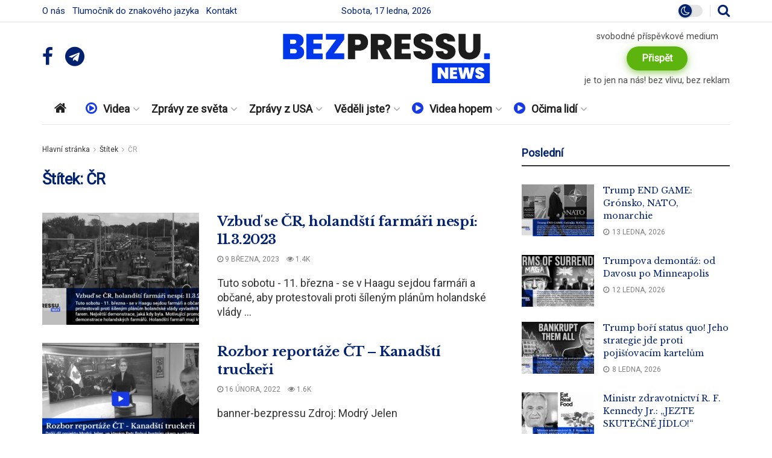

--- FILE ---
content_type: text/html; charset=UTF-8
request_url: https://bezpressu.news/tag/cr/
body_size: 38863
content:
<!doctype html>
<!--[if lt IE 7]> <html class="no-js lt-ie9 lt-ie8 lt-ie7" lang="cs"> <![endif]-->
<!--[if IE 7]>    <html class="no-js lt-ie9 lt-ie8" lang="cs"> <![endif]-->
<!--[if IE 8]>    <html class="no-js lt-ie9" lang="cs"> <![endif]-->
<!--[if IE 9]>    <html class="no-js lt-ie10" lang="cs"> <![endif]-->
<!--[if gt IE 8]><!--> <html class="no-js" lang="cs"> <!--<![endif]-->
<head>
    <meta http-equiv="Content-Type" content="text/html; charset=UTF-8" />
    <meta name='viewport' content='width=device-width, initial-scale=1, user-scalable=yes' />
    <link rel="profile" href="http://gmpg.org/xfn/11" />
    <link rel="pingback" href="https://bezpressu.news/xmlrpc.php" />
    <title>Štítek: ČR &#x2d; BezPressu.news</title>
			<script type="text/javascript">
			  var jnews_ajax_url = '/?ajax-request=jnews'
			</script>
			<script type="text/javascript">;window.jnews=window.jnews||{},window.jnews.library=window.jnews.library||{},window.jnews.library=function(){"use strict";var e=this;e.win=window,e.doc=document,e.noop=function(){},e.globalBody=e.doc.getElementsByTagName("body")[0],e.globalBody=e.globalBody?e.globalBody:e.doc,e.win.jnewsDataStorage=e.win.jnewsDataStorage||{_storage:new WeakMap,put:function(e,t,n){this._storage.has(e)||this._storage.set(e,new Map),this._storage.get(e).set(t,n)},get:function(e,t){return this._storage.get(e).get(t)},has:function(e,t){return this._storage.has(e)&&this._storage.get(e).has(t)},remove:function(e,t){var n=this._storage.get(e).delete(t);return 0===!this._storage.get(e).size&&this._storage.delete(e),n}},e.windowWidth=function(){return e.win.innerWidth||e.docEl.clientWidth||e.globalBody.clientWidth},e.windowHeight=function(){return e.win.innerHeight||e.docEl.clientHeight||e.globalBody.clientHeight},e.requestAnimationFrame=e.win.requestAnimationFrame||e.win.webkitRequestAnimationFrame||e.win.mozRequestAnimationFrame||e.win.msRequestAnimationFrame||window.oRequestAnimationFrame||function(e){return setTimeout(e,1e3/60)},e.cancelAnimationFrame=e.win.cancelAnimationFrame||e.win.webkitCancelAnimationFrame||e.win.webkitCancelRequestAnimationFrame||e.win.mozCancelAnimationFrame||e.win.msCancelRequestAnimationFrame||e.win.oCancelRequestAnimationFrame||function(e){clearTimeout(e)},e.classListSupport="classList"in document.createElement("_"),e.hasClass=e.classListSupport?function(e,t){return e.classList.contains(t)}:function(e,t){return e.className.indexOf(t)>=0},e.addClass=e.classListSupport?function(t,n){e.hasClass(t,n)||t.classList.add(n)}:function(t,n){e.hasClass(t,n)||(t.className+=" "+n)},e.removeClass=e.classListSupport?function(t,n){e.hasClass(t,n)&&t.classList.remove(n)}:function(t,n){e.hasClass(t,n)&&(t.className=t.className.replace(n,""))},e.objKeys=function(e){var t=[];for(var n in e)Object.prototype.hasOwnProperty.call(e,n)&&t.push(n);return t},e.isObjectSame=function(e,t){var n=!0;return JSON.stringify(e)!==JSON.stringify(t)&&(n=!1),n},e.extend=function(){for(var e,t,n,o=arguments[0]||{},i=1,a=arguments.length;i<a;i++)if(null!==(e=arguments[i]))for(t in e)o!==(n=e[t])&&void 0!==n&&(o[t]=n);return o},e.dataStorage=e.win.jnewsDataStorage,e.isVisible=function(e){return 0!==e.offsetWidth&&0!==e.offsetHeight||e.getBoundingClientRect().length},e.getHeight=function(e){return e.offsetHeight||e.clientHeight||e.getBoundingClientRect().height},e.getWidth=function(e){return e.offsetWidth||e.clientWidth||e.getBoundingClientRect().width},e.supportsPassive=!1;try{var t=Object.defineProperty({},"passive",{get:function(){e.supportsPassive=!0}});"createEvent"in e.doc?e.win.addEventListener("test",null,t):"fireEvent"in e.doc&&e.win.attachEvent("test",null)}catch(e){}e.passiveOption=!!e.supportsPassive&&{passive:!0},e.setStorage=function(e,t){e="jnews-"+e;var n={expired:Math.floor(((new Date).getTime()+432e5)/1e3)};t=Object.assign(n,t);localStorage.setItem(e,JSON.stringify(t))},e.getStorage=function(e){e="jnews-"+e;var t=localStorage.getItem(e);return null!==t&&0<t.length?JSON.parse(localStorage.getItem(e)):{}},e.expiredStorage=function(){var t,n="jnews-";for(var o in localStorage)o.indexOf(n)>-1&&"undefined"!==(t=e.getStorage(o.replace(n,""))).expired&&t.expired<Math.floor((new Date).getTime()/1e3)&&localStorage.removeItem(o)},e.addEvents=function(t,n,o){for(var i in n){var a=["touchstart","touchmove"].indexOf(i)>=0&&!o&&e.passiveOption;"createEvent"in e.doc?t.addEventListener(i,n[i],a):"fireEvent"in e.doc&&t.attachEvent("on"+i,n[i])}},e.removeEvents=function(t,n){for(var o in n)"createEvent"in e.doc?t.removeEventListener(o,n[o]):"fireEvent"in e.doc&&t.detachEvent("on"+o,n[o])},e.triggerEvents=function(t,n,o){var i;o=o||{detail:null};return"createEvent"in e.doc?(!(i=e.doc.createEvent("CustomEvent")||new CustomEvent(n)).initCustomEvent||i.initCustomEvent(n,!0,!1,o),void t.dispatchEvent(i)):"fireEvent"in e.doc?((i=e.doc.createEventObject()).eventType=n,void t.fireEvent("on"+i.eventType,i)):void 0},e.getParents=function(t,n){void 0===n&&(n=e.doc);for(var o=[],i=t.parentNode,a=!1;!a;)if(i){var r=i;r.querySelectorAll(n).length?a=!0:(o.push(r),i=r.parentNode)}else o=[],a=!0;return o},e.forEach=function(e,t,n){for(var o=0,i=e.length;o<i;o++)t.call(n,e[o],o)},e.getText=function(e){return e.innerText||e.textContent},e.setText=function(e,t){var n="object"==typeof t?t.innerText||t.textContent:t;e.innerText&&(e.innerText=n),e.textContent&&(e.textContent=n)},e.httpBuildQuery=function(t){return e.objKeys(t).reduce(function t(n){var o=arguments.length>1&&void 0!==arguments[1]?arguments[1]:null;return function(i,a){var r=n[a];a=encodeURIComponent(a);var s=o?"".concat(o,"[").concat(a,"]"):a;return null==r||"function"==typeof r?(i.push("".concat(s,"=")),i):["number","boolean","string"].includes(typeof r)?(i.push("".concat(s,"=").concat(encodeURIComponent(r))),i):(i.push(e.objKeys(r).reduce(t(r,s),[]).join("&")),i)}}(t),[]).join("&")},e.get=function(t,n,o,i){return o="function"==typeof o?o:e.noop,e.ajax("GET",t,n,o,i)},e.post=function(t,n,o,i){return o="function"==typeof o?o:e.noop,e.ajax("POST",t,n,o,i)},e.ajax=function(t,n,o,i,a){var r=new XMLHttpRequest,s=n,c=e.httpBuildQuery(o);if(t=-1!=["GET","POST"].indexOf(t)?t:"GET",r.open(t,s+("GET"==t?"?"+c:""),!0),"POST"==t&&r.setRequestHeader("Content-type","application/x-www-form-urlencoded"),r.setRequestHeader("X-Requested-With","XMLHttpRequest"),r.onreadystatechange=function(){4===r.readyState&&200<=r.status&&300>r.status&&"function"==typeof i&&i.call(void 0,r.response)},void 0!==a&&!a){return{xhr:r,send:function(){r.send("POST"==t?c:null)}}}return r.send("POST"==t?c:null),{xhr:r}},e.scrollTo=function(t,n,o){function i(e,t,n){this.start=this.position(),this.change=e-this.start,this.currentTime=0,this.increment=20,this.duration=void 0===n?500:n,this.callback=t,this.finish=!1,this.animateScroll()}return Math.easeInOutQuad=function(e,t,n,o){return(e/=o/2)<1?n/2*e*e+t:-n/2*(--e*(e-2)-1)+t},i.prototype.stop=function(){this.finish=!0},i.prototype.move=function(t){e.doc.documentElement.scrollTop=t,e.globalBody.parentNode.scrollTop=t,e.globalBody.scrollTop=t},i.prototype.position=function(){return e.doc.documentElement.scrollTop||e.globalBody.parentNode.scrollTop||e.globalBody.scrollTop},i.prototype.animateScroll=function(){this.currentTime+=this.increment;var t=Math.easeInOutQuad(this.currentTime,this.start,this.change,this.duration);this.move(t),this.currentTime<this.duration&&!this.finish?e.requestAnimationFrame.call(e.win,this.animateScroll.bind(this)):this.callback&&"function"==typeof this.callback&&this.callback()},new i(t,n,o)},e.unwrap=function(t){var n,o=t;e.forEach(t,(function(e,t){n?n+=e:n=e})),o.replaceWith(n)},e.performance={start:function(e){performance.mark(e+"Start")},stop:function(e){performance.mark(e+"End"),performance.measure(e,e+"Start",e+"End")}},e.fps=function(){var t=0,n=0,o=0;!function(){var i=t=0,a=0,r=0,s=document.getElementById("fpsTable"),c=function(t){void 0===document.getElementsByTagName("body")[0]?e.requestAnimationFrame.call(e.win,(function(){c(t)})):document.getElementsByTagName("body")[0].appendChild(t)};null===s&&((s=document.createElement("div")).style.position="fixed",s.style.top="120px",s.style.left="10px",s.style.width="100px",s.style.height="20px",s.style.border="1px solid black",s.style.fontSize="11px",s.style.zIndex="100000",s.style.backgroundColor="white",s.id="fpsTable",c(s));var l=function(){o++,n=Date.now(),(a=(o/(r=(n-t)/1e3)).toPrecision(2))!=i&&(i=a,s.innerHTML=i+"fps"),1<r&&(t=n,o=0),e.requestAnimationFrame.call(e.win,l)};l()}()},e.instr=function(e,t){for(var n=0;n<t.length;n++)if(-1!==e.toLowerCase().indexOf(t[n].toLowerCase()))return!0},e.winLoad=function(t,n){function o(o){if("complete"===e.doc.readyState||"interactive"===e.doc.readyState)return!o||n?setTimeout(t,n||1):t(o),1}o()||e.addEvents(e.win,{load:o})},e.docReady=function(t,n){function o(o){if("complete"===e.doc.readyState||"interactive"===e.doc.readyState)return!o||n?setTimeout(t,n||1):t(o),1}o()||e.addEvents(e.doc,{DOMContentLoaded:o})},e.fireOnce=function(){e.docReady((function(){e.assets=e.assets||[],e.assets.length&&(e.boot(),e.load_assets())}),50)},e.boot=function(){e.length&&e.doc.querySelectorAll("style[media]").forEach((function(e){"not all"==e.getAttribute("media")&&e.removeAttribute("media")}))},e.create_js=function(t,n){var o=e.doc.createElement("script");switch(o.setAttribute("src",t),n){case"defer":o.setAttribute("defer",!0);break;case"async":o.setAttribute("async",!0);break;case"deferasync":o.setAttribute("defer",!0),o.setAttribute("async",!0)}e.globalBody.appendChild(o)},e.load_assets=function(){"object"==typeof e.assets&&e.forEach(e.assets.slice(0),(function(t,n){var o="";t.defer&&(o+="defer"),t.async&&(o+="async"),e.create_js(t.url,o);var i=e.assets.indexOf(t);i>-1&&e.assets.splice(i,1)})),e.assets=jnewsoption.au_scripts=window.jnewsads=[]},e.setCookie=function(e,t,n){var o="";if(n){var i=new Date;i.setTime(i.getTime()+24*n*60*60*1e3),o="; expires="+i.toUTCString()}document.cookie=e+"="+(t||"")+o+"; path=/"},e.getCookie=function(e){for(var t=e+"=",n=document.cookie.split(";"),o=0;o<n.length;o++){for(var i=n[o];" "==i.charAt(0);)i=i.substring(1,i.length);if(0==i.indexOf(t))return i.substring(t.length,i.length)}return null},e.eraseCookie=function(e){document.cookie=e+"=; Path=/; Expires=Thu, 01 Jan 1970 00:00:01 GMT;"},e.docReady((function(){e.globalBody=e.globalBody==e.doc?e.doc.getElementsByTagName("body")[0]:e.globalBody,e.globalBody=e.globalBody?e.globalBody:e.doc})),e.winLoad((function(){e.winLoad((function(){var t=!1;if(void 0!==window.jnewsadmin)if(void 0!==window.file_version_checker){var n=e.objKeys(window.file_version_checker);n.length?n.forEach((function(e){t||"10.0.4"===window.file_version_checker[e]||(t=!0)})):t=!0}else t=!0;t&&(window.jnewsHelper.getMessage(),window.jnewsHelper.getNotice())}),2500)}))},window.jnews.library=new window.jnews.library;</script><script type="module">;/*! instant.page v5.1.1 - (C) 2019-2020 Alexandre Dieulot - https://instant.page/license */
let t,e;const n=new Set,o=document.createElement("link"),i=o.relList&&o.relList.supports&&o.relList.supports("prefetch")&&window.IntersectionObserver&&"isIntersecting"in IntersectionObserverEntry.prototype,s="instantAllowQueryString"in document.body.dataset,a="instantAllowExternalLinks"in document.body.dataset,r="instantWhitelist"in document.body.dataset,c="instantMousedownShortcut"in document.body.dataset,d=1111;let l=65,u=!1,f=!1,m=!1;if("instantIntensity"in document.body.dataset){const t=document.body.dataset.instantIntensity;if("mousedown"==t.substr(0,9))u=!0,"mousedown-only"==t&&(f=!0);else if("viewport"==t.substr(0,8))navigator.connection&&(navigator.connection.saveData||navigator.connection.effectiveType&&navigator.connection.effectiveType.includes("2g"))||("viewport"==t?document.documentElement.clientWidth*document.documentElement.clientHeight<45e4&&(m=!0):"viewport-all"==t&&(m=!0));else{const e=parseInt(t);isNaN(e)||(l=e)}}if(i){const n={capture:!0,passive:!0};if(f||document.addEventListener("touchstart",(function(t){e=performance.now();const n=t.target.closest("a");h(n)&&v(n.href)}),n),u?c||document.addEventListener("mousedown",(function(t){const e=t.target.closest("a");h(e)&&v(e.href)}),n):document.addEventListener("mouseover",(function(n){if(performance.now()-e<d)return;if(!("closest"in n.target))return;const o=n.target.closest("a");h(o)&&(o.addEventListener("mouseout",p,{passive:!0}),t=setTimeout((()=>{v(o.href),t=void 0}),l))}),n),c&&document.addEventListener("mousedown",(function(t){if(performance.now()-e<d)return;const n=t.target.closest("a");if(t.which>1||t.metaKey||t.ctrlKey)return;if(!n)return;n.addEventListener("click",(function(t){1337!=t.detail&&t.preventDefault()}),{capture:!0,passive:!1,once:!0});const o=new MouseEvent("click",{view:window,bubbles:!0,cancelable:!1,detail:1337});n.dispatchEvent(o)}),n),m){let t;(t=window.requestIdleCallback?t=>{requestIdleCallback(t,{timeout:1500})}:t=>{t()})((()=>{const t=new IntersectionObserver((e=>{e.forEach((e=>{if(e.isIntersecting){const n=e.target;t.unobserve(n),v(n.href)}}))}));document.querySelectorAll("a").forEach((e=>{h(e)&&t.observe(e)}))}))}}function p(e){e.relatedTarget&&e.target.closest("a")==e.relatedTarget.closest("a")||t&&(clearTimeout(t),t=void 0)}function h(t){if(t&&t.href&&(!r||"instant"in t.dataset)&&(a||t.origin==location.origin||"instant"in t.dataset)&&["http:","https:"].includes(t.protocol)&&("http:"!=t.protocol||"https:"!=location.protocol)&&(s||!t.search||"instant"in t.dataset)&&!(t.hash&&t.pathname+t.search==location.pathname+location.search||"noInstant"in t.dataset))return!0}function v(t){if(n.has(t))return;const e=document.createElement("link");e.rel="prefetch",e.href=t,document.head.appendChild(e),n.add(t)}</script>
<!-- The SEO Framework od Sybre Waaijer -->
<meta name="robots" content="max-snippet:-1,max-image-preview:large,max-video-preview:-1" />
<link rel="canonical" href="https://bezpressu.news/tag/cr/" />
<meta property="og:type" content="website" />
<meta property="og:locale" content="cs_CZ" />
<meta property="og:site_name" content="BezPressu.news" />
<meta property="og:title" content="Štítek: ČR" />
<meta property="og:url" content="https://bezpressu.news/tag/cr/" />
<meta property="og:image" content="https://bezpressu.news/wp-content/uploads/2021/09/cropped-logo-spiritka-bez-pressu-avatar.png" />
<meta property="og:image:width" content="512" />
<meta property="og:image:height" content="512" />
<meta name="twitter:card" content="summary_large_image" />
<meta name="twitter:title" content="Štítek: ČR" />
<meta name="twitter:image" content="https://bezpressu.news/wp-content/uploads/2021/09/cropped-logo-spiritka-bez-pressu-avatar.png" />
<script type="application/ld+json">{"@context":"https://schema.org","@graph":[{"@type":"WebSite","@id":"https://bezpressu.news/#/schema/WebSite","url":"https://bezpressu.news/","name":"BezPressu.news","inLanguage":"cs","potentialAction":{"@type":"SearchAction","target":{"@type":"EntryPoint","urlTemplate":"https://bezpressu.news/search/{search_term_string}/"},"query-input":"required name=search_term_string"},"publisher":{"@type":"Organization","@id":"https://bezpressu.news/#/schema/Organization","name":"BezPressu.news","url":"https://bezpressu.news/","logo":{"@type":"ImageObject","url":"https://bezpressu.news/wp-content/uploads/2021/09/cropped-logo-spiritka-bez-pressu-avatar.png","contentUrl":"https://bezpressu.news/wp-content/uploads/2021/09/cropped-logo-spiritka-bez-pressu-avatar.png","width":512,"height":512}}},{"@type":"CollectionPage","@id":"https://bezpressu.news/tag/cr/","url":"https://bezpressu.news/tag/cr/","name":"Štítek: ČR &#x2d; BezPressu.news","inLanguage":"cs","isPartOf":{"@id":"https://bezpressu.news/#/schema/WebSite"},"breadcrumb":{"@type":"BreadcrumbList","@id":"https://bezpressu.news/#/schema/BreadcrumbList","itemListElement":[{"@type":"ListItem","position":1,"item":"https://bezpressu.news/","name":"BezPressu.news"},{"@type":"ListItem","position":2,"name":"Štítek: ČR"}]}}]}</script>
<!-- / The SEO Framework od Sybre Waaijer | 2.07ms meta | 0.39ms boot -->

<link rel='dns-prefetch' href='//plausible.cdsp.cz' />
<link rel='dns-prefetch' href='//fonts.googleapis.com' />
<link rel='preconnect' href='https://fonts.gstatic.com' />
<link rel="alternate" type="application/rss+xml" title="BezPressu.news &raquo; RSS zdroj" href="https://bezpressu.news/feed/" />
<link rel="alternate" type="application/rss+xml" title="BezPressu.news &raquo; RSS komentářů" href="https://bezpressu.news/comments/feed/" />
<link rel="alternate" type="application/rss+xml" title="BezPressu.news &raquo; RSS pro štítek ČR" href="https://bezpressu.news/tag/cr/feed/" />
<style id='wp-img-auto-sizes-contain-inline-css' type='text/css'>
img:is([sizes=auto i],[sizes^="auto," i]){contain-intrinsic-size:3000px 1500px}
/*# sourceURL=wp-img-auto-sizes-contain-inline-css */
</style>
<style id='wp-emoji-styles-inline-css' type='text/css'>

	img.wp-smiley, img.emoji {
		display: inline !important;
		border: none !important;
		box-shadow: none !important;
		height: 1em !important;
		width: 1em !important;
		margin: 0 0.07em !important;
		vertical-align: -0.1em !important;
		background: none !important;
		padding: 0 !important;
	}
/*# sourceURL=wp-emoji-styles-inline-css */
</style>
<link rel='stylesheet' id='wp-block-library-css' href='https://bezpressu.news/wp-includes/css/dist/block-library/style.min.css?ver=6.9' type='text/css' media='all' />
<style id='global-styles-inline-css' type='text/css'>
:root{--wp--preset--aspect-ratio--square: 1;--wp--preset--aspect-ratio--4-3: 4/3;--wp--preset--aspect-ratio--3-4: 3/4;--wp--preset--aspect-ratio--3-2: 3/2;--wp--preset--aspect-ratio--2-3: 2/3;--wp--preset--aspect-ratio--16-9: 16/9;--wp--preset--aspect-ratio--9-16: 9/16;--wp--preset--color--black: #000000;--wp--preset--color--cyan-bluish-gray: #abb8c3;--wp--preset--color--white: #ffffff;--wp--preset--color--pale-pink: #f78da7;--wp--preset--color--vivid-red: #cf2e2e;--wp--preset--color--luminous-vivid-orange: #ff6900;--wp--preset--color--luminous-vivid-amber: #fcb900;--wp--preset--color--light-green-cyan: #7bdcb5;--wp--preset--color--vivid-green-cyan: #00d084;--wp--preset--color--pale-cyan-blue: #8ed1fc;--wp--preset--color--vivid-cyan-blue: #0693e3;--wp--preset--color--vivid-purple: #9b51e0;--wp--preset--gradient--vivid-cyan-blue-to-vivid-purple: linear-gradient(135deg,rgb(6,147,227) 0%,rgb(155,81,224) 100%);--wp--preset--gradient--light-green-cyan-to-vivid-green-cyan: linear-gradient(135deg,rgb(122,220,180) 0%,rgb(0,208,130) 100%);--wp--preset--gradient--luminous-vivid-amber-to-luminous-vivid-orange: linear-gradient(135deg,rgb(252,185,0) 0%,rgb(255,105,0) 100%);--wp--preset--gradient--luminous-vivid-orange-to-vivid-red: linear-gradient(135deg,rgb(255,105,0) 0%,rgb(207,46,46) 100%);--wp--preset--gradient--very-light-gray-to-cyan-bluish-gray: linear-gradient(135deg,rgb(238,238,238) 0%,rgb(169,184,195) 100%);--wp--preset--gradient--cool-to-warm-spectrum: linear-gradient(135deg,rgb(74,234,220) 0%,rgb(151,120,209) 20%,rgb(207,42,186) 40%,rgb(238,44,130) 60%,rgb(251,105,98) 80%,rgb(254,248,76) 100%);--wp--preset--gradient--blush-light-purple: linear-gradient(135deg,rgb(255,206,236) 0%,rgb(152,150,240) 100%);--wp--preset--gradient--blush-bordeaux: linear-gradient(135deg,rgb(254,205,165) 0%,rgb(254,45,45) 50%,rgb(107,0,62) 100%);--wp--preset--gradient--luminous-dusk: linear-gradient(135deg,rgb(255,203,112) 0%,rgb(199,81,192) 50%,rgb(65,88,208) 100%);--wp--preset--gradient--pale-ocean: linear-gradient(135deg,rgb(255,245,203) 0%,rgb(182,227,212) 50%,rgb(51,167,181) 100%);--wp--preset--gradient--electric-grass: linear-gradient(135deg,rgb(202,248,128) 0%,rgb(113,206,126) 100%);--wp--preset--gradient--midnight: linear-gradient(135deg,rgb(2,3,129) 0%,rgb(40,116,252) 100%);--wp--preset--font-size--small: 13px;--wp--preset--font-size--medium: 20px;--wp--preset--font-size--large: 36px;--wp--preset--font-size--x-large: 42px;--wp--preset--spacing--20: 0.44rem;--wp--preset--spacing--30: 0.67rem;--wp--preset--spacing--40: 1rem;--wp--preset--spacing--50: 1.5rem;--wp--preset--spacing--60: 2.25rem;--wp--preset--spacing--70: 3.38rem;--wp--preset--spacing--80: 5.06rem;--wp--preset--shadow--natural: 6px 6px 9px rgba(0, 0, 0, 0.2);--wp--preset--shadow--deep: 12px 12px 50px rgba(0, 0, 0, 0.4);--wp--preset--shadow--sharp: 6px 6px 0px rgba(0, 0, 0, 0.2);--wp--preset--shadow--outlined: 6px 6px 0px -3px rgb(255, 255, 255), 6px 6px rgb(0, 0, 0);--wp--preset--shadow--crisp: 6px 6px 0px rgb(0, 0, 0);}:where(.is-layout-flex){gap: 0.5em;}:where(.is-layout-grid){gap: 0.5em;}body .is-layout-flex{display: flex;}.is-layout-flex{flex-wrap: wrap;align-items: center;}.is-layout-flex > :is(*, div){margin: 0;}body .is-layout-grid{display: grid;}.is-layout-grid > :is(*, div){margin: 0;}:where(.wp-block-columns.is-layout-flex){gap: 2em;}:where(.wp-block-columns.is-layout-grid){gap: 2em;}:where(.wp-block-post-template.is-layout-flex){gap: 1.25em;}:where(.wp-block-post-template.is-layout-grid){gap: 1.25em;}.has-black-color{color: var(--wp--preset--color--black) !important;}.has-cyan-bluish-gray-color{color: var(--wp--preset--color--cyan-bluish-gray) !important;}.has-white-color{color: var(--wp--preset--color--white) !important;}.has-pale-pink-color{color: var(--wp--preset--color--pale-pink) !important;}.has-vivid-red-color{color: var(--wp--preset--color--vivid-red) !important;}.has-luminous-vivid-orange-color{color: var(--wp--preset--color--luminous-vivid-orange) !important;}.has-luminous-vivid-amber-color{color: var(--wp--preset--color--luminous-vivid-amber) !important;}.has-light-green-cyan-color{color: var(--wp--preset--color--light-green-cyan) !important;}.has-vivid-green-cyan-color{color: var(--wp--preset--color--vivid-green-cyan) !important;}.has-pale-cyan-blue-color{color: var(--wp--preset--color--pale-cyan-blue) !important;}.has-vivid-cyan-blue-color{color: var(--wp--preset--color--vivid-cyan-blue) !important;}.has-vivid-purple-color{color: var(--wp--preset--color--vivid-purple) !important;}.has-black-background-color{background-color: var(--wp--preset--color--black) !important;}.has-cyan-bluish-gray-background-color{background-color: var(--wp--preset--color--cyan-bluish-gray) !important;}.has-white-background-color{background-color: var(--wp--preset--color--white) !important;}.has-pale-pink-background-color{background-color: var(--wp--preset--color--pale-pink) !important;}.has-vivid-red-background-color{background-color: var(--wp--preset--color--vivid-red) !important;}.has-luminous-vivid-orange-background-color{background-color: var(--wp--preset--color--luminous-vivid-orange) !important;}.has-luminous-vivid-amber-background-color{background-color: var(--wp--preset--color--luminous-vivid-amber) !important;}.has-light-green-cyan-background-color{background-color: var(--wp--preset--color--light-green-cyan) !important;}.has-vivid-green-cyan-background-color{background-color: var(--wp--preset--color--vivid-green-cyan) !important;}.has-pale-cyan-blue-background-color{background-color: var(--wp--preset--color--pale-cyan-blue) !important;}.has-vivid-cyan-blue-background-color{background-color: var(--wp--preset--color--vivid-cyan-blue) !important;}.has-vivid-purple-background-color{background-color: var(--wp--preset--color--vivid-purple) !important;}.has-black-border-color{border-color: var(--wp--preset--color--black) !important;}.has-cyan-bluish-gray-border-color{border-color: var(--wp--preset--color--cyan-bluish-gray) !important;}.has-white-border-color{border-color: var(--wp--preset--color--white) !important;}.has-pale-pink-border-color{border-color: var(--wp--preset--color--pale-pink) !important;}.has-vivid-red-border-color{border-color: var(--wp--preset--color--vivid-red) !important;}.has-luminous-vivid-orange-border-color{border-color: var(--wp--preset--color--luminous-vivid-orange) !important;}.has-luminous-vivid-amber-border-color{border-color: var(--wp--preset--color--luminous-vivid-amber) !important;}.has-light-green-cyan-border-color{border-color: var(--wp--preset--color--light-green-cyan) !important;}.has-vivid-green-cyan-border-color{border-color: var(--wp--preset--color--vivid-green-cyan) !important;}.has-pale-cyan-blue-border-color{border-color: var(--wp--preset--color--pale-cyan-blue) !important;}.has-vivid-cyan-blue-border-color{border-color: var(--wp--preset--color--vivid-cyan-blue) !important;}.has-vivid-purple-border-color{border-color: var(--wp--preset--color--vivid-purple) !important;}.has-vivid-cyan-blue-to-vivid-purple-gradient-background{background: var(--wp--preset--gradient--vivid-cyan-blue-to-vivid-purple) !important;}.has-light-green-cyan-to-vivid-green-cyan-gradient-background{background: var(--wp--preset--gradient--light-green-cyan-to-vivid-green-cyan) !important;}.has-luminous-vivid-amber-to-luminous-vivid-orange-gradient-background{background: var(--wp--preset--gradient--luminous-vivid-amber-to-luminous-vivid-orange) !important;}.has-luminous-vivid-orange-to-vivid-red-gradient-background{background: var(--wp--preset--gradient--luminous-vivid-orange-to-vivid-red) !important;}.has-very-light-gray-to-cyan-bluish-gray-gradient-background{background: var(--wp--preset--gradient--very-light-gray-to-cyan-bluish-gray) !important;}.has-cool-to-warm-spectrum-gradient-background{background: var(--wp--preset--gradient--cool-to-warm-spectrum) !important;}.has-blush-light-purple-gradient-background{background: var(--wp--preset--gradient--blush-light-purple) !important;}.has-blush-bordeaux-gradient-background{background: var(--wp--preset--gradient--blush-bordeaux) !important;}.has-luminous-dusk-gradient-background{background: var(--wp--preset--gradient--luminous-dusk) !important;}.has-pale-ocean-gradient-background{background: var(--wp--preset--gradient--pale-ocean) !important;}.has-electric-grass-gradient-background{background: var(--wp--preset--gradient--electric-grass) !important;}.has-midnight-gradient-background{background: var(--wp--preset--gradient--midnight) !important;}.has-small-font-size{font-size: var(--wp--preset--font-size--small) !important;}.has-medium-font-size{font-size: var(--wp--preset--font-size--medium) !important;}.has-large-font-size{font-size: var(--wp--preset--font-size--large) !important;}.has-x-large-font-size{font-size: var(--wp--preset--font-size--x-large) !important;}
/*# sourceURL=global-styles-inline-css */
</style>

<style id='classic-theme-styles-inline-css' type='text/css'>
/*! This file is auto-generated */
.wp-block-button__link{color:#fff;background-color:#32373c;border-radius:9999px;box-shadow:none;text-decoration:none;padding:calc(.667em + 2px) calc(1.333em + 2px);font-size:1.125em}.wp-block-file__button{background:#32373c;color:#fff;text-decoration:none}
/*# sourceURL=/wp-includes/css/classic-themes.min.css */
</style>
<link rel='stylesheet' id='jnews-video-css' href='https://bezpressu.news/wp-content/plugins/jnews-video/assets/css/plugin.css?ver=11.0.3' type='text/css' media='all' />
<link rel='stylesheet' id='elementor-frontend-css' href='https://bezpressu.news/wp-content/plugins/elementor/assets/css/frontend-lite.min.css?ver=3.17.3' type='text/css' media='all' />
<link rel='stylesheet' id='jeg_customizer_font-css' href='//fonts.googleapis.com/css?family=Roboto%3Aregular%7CLibre+Baskerville%3Aregular%2Citalic%2C700&#038;subset=latin-ext&#038;display=swap&#038;ver=1.3.0' type='text/css' media='all' />
<link rel='preload' as='font' type='font/woff2' crossorigin id='font-awesome-webfont-css' href='https://bezpressu.news/wp-content/themes/jnews/assets/fonts/font-awesome/fonts/fontawesome-webfont.woff2?v=4.7.0' type='text/css' media='all' />
<link rel='preload' as='font' type='font/woff' crossorigin id='jnews-icon-webfont-css' href='https://bezpressu.news/wp-content/themes/jnews/assets/fonts/jegicon/fonts/jegicon.woff' type='text/css' media='all' />
<link rel='preload' as='font' type='font/woff2' crossorigin id='elementor-font-awesome-webfont-css' href='https://bezpressu.news/wp-content/plugins/elementor/assets/lib/font-awesome/fonts/fontawesome-webfont.woff2?v=4.7.0' type='text/css' media='all' />
<link rel='stylesheet' id='font-awesome-css' href='https://bezpressu.news/wp-content/plugins/elementor/assets/lib/font-awesome/css/font-awesome.min.css?ver=4.7.0' type='text/css' media='all' />
<link rel='stylesheet' id='jnews-icon-css' href='https://bezpressu.news/wp-content/themes/jnews/assets/fonts/jegicon/jegicon.css?ver=11.1.3' type='text/css' media='all' />
<link rel='stylesheet' id='jscrollpane-css' href='https://bezpressu.news/wp-content/themes/jnews/assets/css/jquery.jscrollpane.css?ver=11.1.3' type='text/css' media='all' />
<link rel='stylesheet' id='oknav-css' href='https://bezpressu.news/wp-content/themes/jnews/assets/css/okayNav.css?ver=11.1.3' type='text/css' media='all' />
<link rel='stylesheet' id='magnific-popup-css' href='https://bezpressu.news/wp-content/themes/jnews/assets/css/magnific-popup.css?ver=11.1.3' type='text/css' media='all' />
<link rel='stylesheet' id='chosen-css' href='https://bezpressu.news/wp-content/themes/jnews/assets/css/chosen/chosen.css?ver=11.1.3' type='text/css' media='all' />
<link rel='stylesheet' id='jnews-main-css' href='https://bezpressu.news/wp-content/themes/jnews/assets/css/main.css?ver=11.1.3' type='text/css' media='all' />
<link rel='stylesheet' id='jnews-pages-css' href='https://bezpressu.news/wp-content/themes/jnews/assets/css/pages.css?ver=11.1.3' type='text/css' media='all' />
<link rel='stylesheet' id='jnews-single-css' href='https://bezpressu.news/wp-content/themes/jnews/assets/css/single.css?ver=11.1.3' type='text/css' media='all' />
<link rel='stylesheet' id='jnews-responsive-css' href='https://bezpressu.news/wp-content/themes/jnews/assets/css/responsive.css?ver=11.1.3' type='text/css' media='all' />
<link rel='stylesheet' id='jnews-pb-temp-css' href='https://bezpressu.news/wp-content/themes/jnews/assets/css/pb-temp.css?ver=11.1.3' type='text/css' media='all' />
<link rel='stylesheet' id='jnews-elementor-css' href='https://bezpressu.news/wp-content/themes/jnews/assets/css/elementor-frontend.css?ver=11.1.3' type='text/css' media='all' />
<link rel='stylesheet' id='jnews-style-css' href='https://bezpressu.news/wp-content/themes/jnews/style.css?ver=11.1.3' type='text/css' media='all' />
<link rel='stylesheet' id='jnews-darkmode-css' href='https://bezpressu.news/wp-content/themes/jnews/assets/css/darkmode.css?ver=11.1.3' type='text/css' media='all' />
<link rel='stylesheet' id='jnews-video-darkmode-css' href='https://bezpressu.news/wp-content/plugins/jnews-video/assets/css/darkmode.css?ver=11.0.3' type='text/css' media='all' />
<script type="text/javascript" defer data-domain='bezpressu.news' data-api='https://plausible.cdsp.cz/api/event' data-cfasync='false' src="https://plausible.cdsp.cz/js/plausible.outbound-links.js?ver=2.3.1" id="plausible-analytics-js"></script>
<script type="text/javascript" id="plausible-analytics-js-after">
/* <![CDATA[ */
window.plausible = window.plausible || function() { (window.plausible.q = window.plausible.q || []).push(arguments) }
//# sourceURL=plausible-analytics-js-after
/* ]]> */
</script>
<script type="text/javascript" src="https://bezpressu.news/wp-includes/js/jquery/jquery.min.js?ver=3.7.1" id="jquery-core-js"></script>
<script type="text/javascript" src="https://bezpressu.news/wp-includes/js/jquery/jquery-migrate.min.js?ver=3.4.1" id="jquery-migrate-js"></script>
<link rel="https://api.w.org/" href="https://bezpressu.news/wp-json/" /><link rel="alternate" title="JSON" type="application/json" href="https://bezpressu.news/wp-json/wp/v2/tags/167" /><link rel="EditURI" type="application/rsd+xml" title="RSD" href="https://bezpressu.news/xmlrpc.php?rsd" />
<style type="text/css" media="screen"></style><meta name='plausible-analytics-version' content='2.3.1' />
<meta name="generator" content="Elementor 3.17.3; features: e_dom_optimization, e_optimized_assets_loading, e_optimized_css_loading, additional_custom_breakpoints; settings: css_print_method-internal, google_font-enabled, font_display-auto">
<script type='application/ld+json'>{"@context":"http:\/\/schema.org","@type":"Organization","@id":"https:\/\/bezpressu.news\/#organization","url":"https:\/\/bezpressu.news\/","name":"","logo":{"@type":"ImageObject","url":""},"sameAs":["https:\/\/www.facebook.com\/BezPressunews-103217685516133","https:\/\/t.me\/BezPressu"]}</script>
<script type='application/ld+json'>{"@context":"http:\/\/schema.org","@type":"WebSite","@id":"https:\/\/bezpressu.news\/#website","url":"https:\/\/bezpressu.news\/","name":"","potentialAction":{"@type":"SearchAction","target":"https:\/\/bezpressu.news\/?s={search_term_string}","query-input":"required name=search_term_string"}}</script>
<link rel="icon" href="https://bezpressu.news/wp-content/uploads/2021/09/cropped-logo-spiritka-bez-pressu-avatar-32x32.png" sizes="32x32" />
<link rel="icon" href="https://bezpressu.news/wp-content/uploads/2021/09/cropped-logo-spiritka-bez-pressu-avatar-192x192.png" sizes="192x192" />
<link rel="apple-touch-icon" href="https://bezpressu.news/wp-content/uploads/2021/09/cropped-logo-spiritka-bez-pressu-avatar-180x180.png" />
<meta name="msapplication-TileImage" content="https://bezpressu.news/wp-content/uploads/2021/09/cropped-logo-spiritka-bez-pressu-avatar-270x270.png" />
		<style type="text/css" id="wp-custom-css">
			.page-id-7570 .entry-header  .jeg_post_title {
	text-align:center;
}
div.bigPlayUI>.bigPlayUIInner.ctp {
    background: #02226F !important !important;
}

div.bigPlayUI:hover>.bigPlayUIInner {
    background: #FFFFFF !important;
}

div.bigPlayUI:hover>.bigPlayUIInner svg {
    fill: #02226F !important;
}

.dark_mode_switch {
    position: relative;
    display: block;
    width: 40px;
    height: 20px;
}

.jnews-dark-mode i.jeg_font_menu.fa[style="color: #173ae6"] {
    color: #becafa !important;
}
.slider:before {
    height: 22px;
    line-height: 22px;
    width: 22px;
    left: 0px;
    bottom: -1px;
}

.jeg_topbar {
    font-size: 15px;
    -webkit-font-smoothing: antialiased;
    -moz-osx-font-smoothing: grayscale;
}

.jnews-dark-mode .jeg_topbar {
    color: white;
}

.owl-carousel .owl-prev:before,
.tns-outer button[aria-controls="tns1"].tns-prev:before {
    font-size: 24px;
}

.owl-carousel .owl-nav div,
.tns-outer .tns-controls button[aria-controls="tns1"] {
    font-size: 24px;
}

.jeg_postblock_carousel_3 .tns-outer .tns-controls button[aria-controls="tns1"] {
    background: hsl(0deg 0% 91%);
    color: var(--j-heading-color);
}

.jnews-dark-mode .jeg_postblock_carousel_3 .tns-outer .tns-controls button[aria-controls="tns1"] {
    background: #303030 !important;
}

.jeg_topbar .jeg_search_toggle {
    font-size: 22px;
}

.jeg_menu_icon_enable .jeg_font_menu {
    font-size: 22px
}

.jeg_readmore {
    background: var(--j-accent-color);
    font-weight: 700;
    -webkit-font-smoothing: antialiased;
    -moz-osx-font-smoothing: grayscale;
}

.jeg_readmore:hover {
    background: var(--j-heading-color);
}

.jeg-dark-mode .jeg_readmore {
    background: #c0c9f8 !important;
}

.jeg_thumb .jeg_post_category a {
    font-size: 14px;
}

.jeg_readmore {
    font-size: 16px;
    padding: 8px 16px;
}

::selection {
    background: #02226f;
    color: #fff;
    text-shadow: none;
}

.footer_logo img {
    width: 280px;
}

input:checked+.slider:before {
    color: var(--j-heading-color);
    f;
    background-color: #fff;
}

.slider:before {
    background-color: var(--j-heading-color);
    ;
    color: #fff;
    font-size: 17px !important;
}

.jeg_footer .widget_categories li a {
    text-transform: none;
}

body.single-format-video .jeg_featured.featured_image {
    display: none;
}

.jeg_post.format-video .jeg_thumb:after {
    display: none;
}

.jeg_post.format-video .jeg_thumb:before {
    opacity: 0;
}

.jeg_footer .widget_categories>ul {
    -webkit-columns: 1;
    columns: 1;
}

#menu-item-149.current-menu-item a {
    color: #212121;
}

.jnews_comment_container {
    display: none;
}

@media (min-width: 992px) {
    .jeg_footer_primary>.col-md-4.footer_column {
        width: 60%;
    }
    .jeg_footer_primary>.col-md-4.footer_column:first-child,
    .jeg_footer_primary>.col-md-4.footer_column:last-child {
        width: 20%;
    }
}

a.cky-banner-element {
    padding: 8px 30px;
    background: #F8F9FA;
    color: #212121;
    border: 1px solid #212121;
    box-sizing: border-box;
    border-radius: 2px;
    cursor: pointer;
}

.jeg_navbar .jeg_newsfeed_tags {
    display: none;
}

[data-wpfs-form-hash="ZTMyZjA"] .wpfs-input-group>.wpfs-input-group-form-control:not(:last-child) {
    margin-right: 2px;
}

.jeg_share_button .jeg_sharelist span {
    color: #fff !important;
}

.jeg_cta {
    text-align: center;
}

.jeg_cta a, .wpfs-btn.wpfs-btn-primary.wpfs-mr-2 {
    background-color: rgb(94, 180, 14) !important;
    background: linear-gradient(125deg, transparent 0%, transparent 10%, rgba(255, 255, 255, .8) 20%, transparent 30%, transparent 100%);
    background-repeat: no-repeat;
    background-size: 300%;
    animation: shine 10s infinite;
    padding: 0 32px;
	  box-shadow: 0 4px 8px 0 rgba(94, 180, 14, 0.4), 0 3px 20px 0 rgba(94, 180, 14, 0.3);

}

.jeg_cta a:hover, .wpfs-btn.wpfs-btn-primary.wpfs-mr-2:hover{
	  box-shadow: 0 5px 10px 0 rgba(94, 180, 14, 0.6), 0 4px 22px 0 rgba(94, 180, 14, 0.5);

}
svg .cls-3{
	filter: drop-shadow(0 4px 8px rgba(94 180 14 / 0.8));
	transition: all .3s ease-in-out;

}
svg .cls-3:hover{
	filter: drop-shadow(0 6px 12px rgba(94 180 14 / 1));

}

svg .cls-1 {
    transition: all .3s ease-in-out;
}
svg .cls-1:hover {
    opacity: 0.72;
}
svg #button{
	transform: translate3d(0);
	filter: drop-shadow(0 6px 12px rgba(94 180 14 / 0.4));
	transition: all .3s ease-in-out;

}
svg #button:hover{
	transform: translatey(-1px);

}



.jeg_cta.jeg_cta-mobile a {
	margin-left:-8px;
padding: 0 10px;
    font-size: 0.9em;
    line-height: 32px;
    height: 32px;
    letter-spacing: 0px;
    font-size: 14px;
    text-transform: none;
    font-weight: 600;
    -webkit-font-smoothing: antialiased;
    -moz-osx-font-smoothing: grayscale;

}
.wpfs-btn.wpfs-btn-primary.wpfs-mr-2,.wpfs-btn-primary:focus, button.wpfs-btn-primary:focus[type=submit], .wpfs-btn-primary:not(.wpfs-btn-primary--disabled):not(:disabled):not(:active):hover {
	border-radius: 20px;

}
.wpfs-btn.wpfs-btn-primary.wpfs-mr-2:hover{
box-shadow: inset 0 0 0 100px rgb(0 0 0 / 15%) !important;
}



.jeg_cta p {
    text-align: center;
    font-size: 0.8em;
    opacity: 0.9;
    margin-bottom: 0;
}

.jeg_header .jeg_cta a.btn:hover {
    transform: scale(1.05);
}

@keyframes shine {
    0% {
        background-position: -10%;
    }
    8% {
        background-position: 110%;
    }
    100% {
        background-position: 110%;
    }
}

.cta_mobile {
    text-align: center;
}

.cta_mobile a {
    transform: translatey(11px);
    background-color: rgb(255, 255, 255);
    color: rgb(2, 34, 111) !important;
    padding: 8px 32px;
    display: inline !important;
    border-radius: 20px;
}

.jnews-dark-mode .cta_mobile a {
    transform: translatey(11px);
    background-color: rgb(255, 255, 255);
    color: rgb(2, 34, 111) !important;
}

#jnews_about-6 a {
    text-decoration: underline;
}

.wpfs-btn {
    --primary-bg-color: rgb(2, 34, 111) !important;
}

.jnews-dark-mode .wpfs-btn {
    background: var(--j-grey-bg-color);
}

.jnews-dark-mode .wpfs-btn:hover {
    background-color: rgb(24, 58, 230) !important;
}

.jnews-dark-mode .wpfs-form-label,
.jnews-dark-mode .wpfs-form-check-group-title {
    color: white !important;
}

.jnews-dark-mode .check-input:checked+.wpfs-btn-outline-primary {
    border-color: transparent !important;
}

.jnews-dark-mode .check-input:checked+.wpfs-btn-outline-primary {
    background: background-color: rgb(24, 58, 230);
}

.jeg_mobile_menu li a:hover {
    color: rgb(255, 255, 255);
    opacity: .75;
}

.jegicon-cross {
    font-family: FontAwesome !important;
    display: inline-block;
    font: normal normal normal 14px/1 FontAwesome !important;
    text-rendering: auto;
    -webkit-font-smoothing: antialiased;
    -moz-osx-font-smoothing: grayscale;
    font-size: 32px;
}

.jegicon-cross:before {
    content: "\f00d";
}

.menu-item-unimportant {
    opacity: .8;
}


.jeg_views_count {
    display: block !important;
}
.jeg_midbar .jeg_social_icon_block.nobg a .fa {
    font-size: 32px;

}

.jeg_share_count {
    display: none !important;
}

.socials_widget [class*=jeg_] .fa {
    font-family: "Font Awesome 5 Brands", FontAwesome;
}


.entry-header .jeg_post_subtitle,.jeg_prevnext_post span,.jeg_share_stats .sharetext,.entry-header .jeg_post_meta {

   color: rgba(117, 117, 117,1);
}

.jnews-dark-mode .elementor-element-477da2e p {

   color: rgba(117, 117, 117,1) !important;
}

.mailpoet-change-email-info{display:none;}

@media screen and (max-width:414px){
.jeg_mobile_bottombar .jeg_nav_item {
    padding: 0px 4px;
}
	.jeg_mobile_bottombar .container{
padding-left: 0;
	}
	.jeg_navbar_mobile .jeg_nav_right .jeg_nav_item:last-child{
	padding-left: 6px;
}
}

.posttime-wrapper  {
  display: block; 
  height: 0px;
  width: 0px;
  opacity: 0; 
  overflow: hidden;
  
}

.single-mailpoet_page .jeg_share_top_container, 
.single-mailpoet_page .jeg_meta_container {
	display: none;
}		</style>
		<link rel='stylesheet' id='jnews-scheme-css' href='https://bezpressu.news/wp-content/themes/jnews/data/import/newspaper/scheme.css?ver=11.1.3' type='text/css' media='all' />
</head>
<body class="archive tag tag-cr tag-167 wp-embed-responsive wp-theme-jnews jeg_toggle_light jnews jsc_normal elementor-default elementor-kit-7">

    
    
    <div class="jeg_ad jeg_ad_top jnews_header_top_ads">
        <div class='ads-wrapper  '></div>    </div>

    <!-- The Main Wrapper
    ============================================= -->
    <div class="jeg_viewport">

        
        <div class="jeg_header_wrapper">
            <div class="jeg_header_instagram_wrapper">
    </div>

<!-- HEADER -->
<div class="jeg_header normal">
    <div class="jeg_topbar jeg_container jeg_navbar_wrapper normal">
    <div class="container">
        <div class="jeg_nav_row">
            
                <div class="jeg_nav_col jeg_nav_left  jeg_nav_grow">
                    <div class="item_wrap jeg_nav_alignleft">
                        <div class="jeg_nav_item">
	<ul class="jeg_menu jeg_top_menu"><li id="menu-item-2143" class="menu-item menu-item-type-post_type menu-item-object-page menu-item-2143"><a href="https://bezpressu.news/o-nas/">O nás</a></li>
<li id="menu-item-4450" class="menu-item menu-item-type-post_type menu-item-object-page menu-item-4450"><a href="https://bezpressu.news/tlumocnik-do-znakoveho-jazyka/">Tlumočník do znakového jazyka</a></li>
<li id="menu-item-2144" class="menu-item menu-item-type-post_type menu-item-object-page menu-item-2144"><a href="https://bezpressu.news/kontakt/">Kontakt</a></li>
</ul></div>                    </div>
                </div>

                
                <div class="jeg_nav_col jeg_nav_center  jeg_nav_grow">
                    <div class="item_wrap jeg_nav_aligncenter">
                        <div class="jeg_nav_item jeg_top_date">
    Sobota, 17 ledna, 2026</div>                    </div>
                </div>

                
                <div class="jeg_nav_col jeg_nav_right  jeg_nav_grow">
                    <div class="item_wrap jeg_nav_alignright">
                        <div class="jeg_nav_item jeg_dark_mode">
                    <label class="dark_mode_switch">
                        <input type="checkbox" class="jeg_dark_mode_toggle" >
                        <span class="slider round"></span>
                    </label>
                 </div><!-- Search Icon -->
<div class="jeg_nav_item jeg_search_wrapper search_icon jeg_search_popup_expand">
    <a href="#" class="jeg_search_toggle"><i class="fa fa-search"></i></a>
    <form action="https://bezpressu.news/" method="get" class="jeg_search_form" target="_top">
    <input name="s" class="jeg_search_input" placeholder="Vyhledat..." type="text" value="" autocomplete="off">
    <button aria-label="Search Button" type="submit" class="jeg_search_button btn"><i class="fa fa-search"></i></button>
</form>
<!-- jeg_search_hide with_result no_result -->
<div class="jeg_search_result jeg_search_hide with_result">
    <div class="search-result-wrapper">
    </div>
    <div class="search-link search-noresult">
        Nic nenalezeno    </div>
    <div class="search-link search-all-button">
        <i class="fa fa-search"></i> Zobrazit všechny výsledky    </div>
</div></div>                    </div>
                </div>

                        </div>
    </div>
</div><!-- /.jeg_container --><div class="jeg_midbar jeg_container jeg_navbar_wrapper normal">
    <div class="container">
        <div class="jeg_nav_row">
            
                <div class="jeg_nav_col jeg_nav_left jeg_nav_grow">
                    <div class="item_wrap jeg_nav_alignleft">
                        			<div
				class="jeg_nav_item socials_widget jeg_social_icon_block nobg">
				<a href="https://www.facebook.com/BezPressunews-103217685516133" target='_blank' rel='external noopener nofollow' class="jeg_facebook"><i class="fa fa-facebook"></i> </a><a href="https://t.me/BezPressu" target='_blank' rel='external noopener nofollow' class="jeg_telegram"><i class="fa fa-telegram"></i> </a>			</div>
			                    </div>
                </div>

                
                <div class="jeg_nav_col jeg_nav_center jeg_nav_grow">
                    <div class="item_wrap jeg_nav_aligncenter">
                        <div class="jeg_nav_item jeg_logo jeg_desktop_logo">
			<div class="site-title">
			<a href="https://bezpressu.news/" style="padding: 0 0 0 0;">
				<img class='jeg_logo_img' src="https://bezpressu.news/wp-content/uploads/2021/09/bez-pressu-logo-header.png" srcset="https://bezpressu.news/wp-content/uploads/2021/09/bez-pressu-logo-header.png 1x, https://bezpressu.news/wp-content/uploads/2021/09/bez-pressu-logo-header-retina.png 2x" alt="BezPressu.news"data-light-src="https://bezpressu.news/wp-content/uploads/2021/09/bez-pressu-logo-header.png" data-light-srcset="https://bezpressu.news/wp-content/uploads/2021/09/bez-pressu-logo-header.png 1x, https://bezpressu.news/wp-content/uploads/2021/09/bez-pressu-logo-header-retina.png 2x" data-dark-src="https://bezpressu.news/wp-content/uploads/2021/09/bez-pressu-logo-header-dark.png" data-dark-srcset="https://bezpressu.news/wp-content/uploads/2021/09/bez-pressu-logo-header-dark.png 1x, https://bezpressu.news/wp-content/uploads/2021/09/bez-pressu-logo-header-dark-retina.png 2x">			</a>
		</div>
	</div>
                    </div>
                </div>

                
                <div class="jeg_nav_col jeg_nav_right jeg_nav_grow">
                    <div class="item_wrap jeg_nav_alignright">
                        <div class="jeg_nav_item jeg_nav_html">
      <div class="jeg_nav_item jeg_button_1 jeg_cta">
<p class="">svobodné příspěvkové medium</p>
    <a href="https://bezpressu.news/podporte-nas/" class="btn round animation-shine" style="font-size:    font-size: 20px;
    text-transform: none;
    font-weight: 700;
    padding: 0 25px;
    letter-spacing: 0px;
    -webkit-font-smoothing: antialiased;
    -moz-osx-font-smoothing: grayscale;
    margin-top: 4px;
    margin-bottom: 4px;" target="_self">
      Přispět</a>
<p>je to jen na nás! bez vlivu, bez reklam</p>
<!--<p class="">Vybráno <b>[therm_r]</b> z <b>[therm_t]Kč<sup>*</sup></b></p>-->

  </div>
</div>                    </div>
                </div>

                        </div>
    </div>
</div><div class="jeg_bottombar jeg_navbar jeg_container jeg_navbar_wrapper 1 jeg_navbar_boxed jeg_navbar_normal">
    <div class="container">
        <div class="jeg_nav_row">
            
                <div class="jeg_nav_col jeg_nav_left jeg_nav_normal">
                    <div class="item_wrap jeg_nav_alignleft">
                        <div class="jeg_nav_item jeg_main_menu_wrapper">
<link rel='stylesheet' id='tiny-slider-css' href='https://bezpressu.news/wp-content/themes/jnews/assets/js/tiny-slider/tiny-slider.css?ver=11.1.3' type='text/css' media='all' />
<link rel='stylesheet' id='jnews-global-slider-css' href='https://bezpressu.news/wp-content/themes/jnews/assets/css/slider/jnewsglobalslider.css?ver=11.1.3' type='text/css' media='all' />
<script type="text/javascript" src="https://bezpressu.news/wp-content/themes/jnews/assets/js/tiny-slider/tiny-slider.js?ver=11.1.3" id="tiny-slider-js"></script>
<script type="text/javascript" src="https://bezpressu.news/wp-content/themes/jnews/assets/js/tiny-slider/tiny-slider-noconflict.js?ver=11.1.3" id="tiny-slider-noconflict-js"></script>
<div class="jeg_mainmenu_wrap"><ul class="jeg_menu jeg_main_menu jeg_menu_style_5" data-animation="animate"><li id="menu-item-149" class="menu-item menu-item-type-post_type menu-item-object-page menu-item-home menu-item-149 bgnav jeg_menu_icon_enable" data-item-row="default" ><a href="https://bezpressu.news/"><i  class='jeg_font_menu fa fa-home'></i><i tittle="hlavní strana" class="sr-only">Hlavní strana</i></a></li>
<li id="menu-item-134" class="menu-item menu-item-type-taxonomy menu-item-object-category menu-item-134 bgnav jeg_megamenu category_2 jeg_menu_icon_enable" data-number="6"  data-item-row="4" ><a href="https://bezpressu.news/category/videa/"><i style='color: #173ae6' class='jeg_font_menu fa fa-play-circle-o'></i>Videa</a><div class="sub-menu">
                    <div class="jeg_newsfeed style2 clearfix">
                    <div class="jeg_newsfeed_list loaded">
                        <div data-cat-id="33" data-load-status="loaded" class="jeg_newsfeed_container">
                            <div class="newsfeed_static no_subcat">
                                <div class="jeg_newsfeed_item ">
                    <div class="jeg_thumb">
                        
                        <a href="https://bezpressu.news/videa/trump-end-game-gronsko-nato-monarchie/"><div class="thumbnail-container animate-lazy  size-500 "><img width="360" height="180" src="https://bezpressu.news/wp-content/themes/jnews/assets/img/jeg-empty.png" class="attachment-jnews-360x180 size-jnews-360x180 lazyload wp-post-image" alt="Trump END GAME: Grónsko, NATO, monarchie" decoding="async" fetchpriority="high" sizes="(max-width: 360px) 100vw, 360px" data-src="https://bezpressu.news/wp-content/uploads/2026/01/video-cover-bezpressu.news-v.02-2026-01-13T193857.279-360x180.jpg" data-srcset="https://bezpressu.news/wp-content/uploads/2026/01/video-cover-bezpressu.news-v.02-2026-01-13T193857.279-360x180.jpg 360w, https://bezpressu.news/wp-content/uploads/2026/01/video-cover-bezpressu.news-v.02-2026-01-13T193857.279-750x375.jpg 750w, https://bezpressu.news/wp-content/uploads/2026/01/video-cover-bezpressu.news-v.02-2026-01-13T193857.279-1140x570.jpg 1140w" data-sizes="auto" data-expand="700" /></div></a>
                    </div>
                    <h3 class="jeg_post_title"><a href="https://bezpressu.news/videa/trump-end-game-gronsko-nato-monarchie/">Trump END GAME: Grónsko, NATO, monarchie</a></h3>
                </div><div class="jeg_newsfeed_item ">
                    <div class="jeg_thumb">
                        
                        <a href="https://bezpressu.news/videa/trumpova-demontaz-od-davosu-po-minneapolis/"><div class="thumbnail-container animate-lazy  size-500 "><img width="360" height="180" src="https://bezpressu.news/wp-content/themes/jnews/assets/img/jeg-empty.png" class="attachment-jnews-360x180 size-jnews-360x180 lazyload wp-post-image" alt="Trumpova demontáž: od Davosu po Minneapolis" decoding="async" sizes="(max-width: 360px) 100vw, 360px" data-src="https://bezpressu.news/wp-content/uploads/2026/01/video-cover-bezpressu.news-v.02-2026-01-12T163221.741-360x180.jpg" data-srcset="https://bezpressu.news/wp-content/uploads/2026/01/video-cover-bezpressu.news-v.02-2026-01-12T163221.741-360x180.jpg 360w, https://bezpressu.news/wp-content/uploads/2026/01/video-cover-bezpressu.news-v.02-2026-01-12T163221.741-750x375.jpg 750w, https://bezpressu.news/wp-content/uploads/2026/01/video-cover-bezpressu.news-v.02-2026-01-12T163221.741-1140x570.jpg 1140w" data-sizes="auto" data-expand="700" /></div></a>
                    </div>
                    <h3 class="jeg_post_title"><a href="https://bezpressu.news/videa/trumpova-demontaz-od-davosu-po-minneapolis/">Trumpova demontáž: od Davosu po Minneapolis</a></h3>
                </div><div class="jeg_newsfeed_item ">
                    <div class="jeg_thumb">
                        
                        <a href="https://bezpressu.news/videa/trump-bori-status-quo-jeho-strategie-jde-proti-pojistovacim-kartelum/"><div class="thumbnail-container animate-lazy  size-500 "><img width="360" height="180" src="https://bezpressu.news/wp-content/themes/jnews/assets/img/jeg-empty.png" class="attachment-jnews-360x180 size-jnews-360x180 lazyload wp-post-image" alt="Trump boří status quo! Jeho strategie jde proti pojišťovacím kartelům" decoding="async" sizes="(max-width: 360px) 100vw, 360px" data-src="https://bezpressu.news/wp-content/uploads/2026/01/video-cover-bezpressu.news-v.02-2026-01-08T203454.089-360x180.jpg" data-srcset="https://bezpressu.news/wp-content/uploads/2026/01/video-cover-bezpressu.news-v.02-2026-01-08T203454.089-360x180.jpg 360w, https://bezpressu.news/wp-content/uploads/2026/01/video-cover-bezpressu.news-v.02-2026-01-08T203454.089-750x375.jpg 750w, https://bezpressu.news/wp-content/uploads/2026/01/video-cover-bezpressu.news-v.02-2026-01-08T203454.089-1140x570.jpg 1140w" data-sizes="auto" data-expand="700" /></div></a>
                    </div>
                    <h3 class="jeg_post_title"><a href="https://bezpressu.news/videa/trump-bori-status-quo-jeho-strategie-jde-proti-pojistovacim-kartelum/">Trump boří status quo! Jeho strategie jde proti pojišťovacím kartelům</a></h3>
                </div><div class="jeg_newsfeed_item ">
                    <div class="jeg_thumb">
                        
                        <a href="https://bezpressu.news/videa/13843/"><div class="thumbnail-container animate-lazy  size-500 "><img width="360" height="180" src="https://bezpressu.news/wp-content/themes/jnews/assets/img/jeg-empty.png" class="attachment-jnews-360x180 size-jnews-360x180 lazyload wp-post-image" alt="Ministr zdravotnictví R. F. Kennedy Jr.: &#8222;JEZTE SKUTEČNÉ JÍDLO!&#8220;" decoding="async" sizes="(max-width: 360px) 100vw, 360px" data-src="https://bezpressu.news/wp-content/uploads/2026/01/video-cover-bezpressu.news-v.02-2026-01-08T131510.005-360x180.jpg" data-srcset="https://bezpressu.news/wp-content/uploads/2026/01/video-cover-bezpressu.news-v.02-2026-01-08T131510.005-360x180.jpg 360w, https://bezpressu.news/wp-content/uploads/2026/01/video-cover-bezpressu.news-v.02-2026-01-08T131510.005-750x375.jpg 750w, https://bezpressu.news/wp-content/uploads/2026/01/video-cover-bezpressu.news-v.02-2026-01-08T131510.005-1140x570.jpg 1140w" data-sizes="auto" data-expand="700" /></div></a>
                    </div>
                    <h3 class="jeg_post_title"><a href="https://bezpressu.news/videa/13843/">Ministr zdravotnictví R. F. Kennedy Jr.: &#8222;JEZTE SKUTEČNÉ JÍDLO!&#8220;</a></h3>
                </div><div class="jeg_newsfeed_item ">
                    <div class="jeg_thumb">
                        
                        <a href="https://bezpressu.news/videa/trump-a-venezuela-co-se-skutecne-skryva-za-americkou-specialni-operaci/"><div class="thumbnail-container animate-lazy  size-500 "><img width="360" height="180" src="https://bezpressu.news/wp-content/themes/jnews/assets/img/jeg-empty.png" class="attachment-jnews-360x180 size-jnews-360x180 lazyload wp-post-image" alt="Trump a Venezuela. Co se skutečně skrývá za americkou speciální operací?" decoding="async" sizes="(max-width: 360px) 100vw, 360px" data-src="https://bezpressu.news/wp-content/uploads/2026/01/video-cover-bezpressu.news-v.02-2026-01-07T214414.437-360x180.jpg" data-srcset="https://bezpressu.news/wp-content/uploads/2026/01/video-cover-bezpressu.news-v.02-2026-01-07T214414.437-360x180.jpg 360w, https://bezpressu.news/wp-content/uploads/2026/01/video-cover-bezpressu.news-v.02-2026-01-07T214414.437-750x375.jpg 750w, https://bezpressu.news/wp-content/uploads/2026/01/video-cover-bezpressu.news-v.02-2026-01-07T214414.437-1140x570.jpg 1140w" data-sizes="auto" data-expand="700" /></div></a>
                    </div>
                    <h3 class="jeg_post_title"><a href="https://bezpressu.news/videa/trump-a-venezuela-co-se-skutecne-skryva-za-americkou-specialni-operaci/">Trump a Venezuela. Co se skutečně skrývá za americkou speciální operací?</a></h3>
                </div><div class="jeg_newsfeed_item ">
                    <div class="jeg_thumb">
                        
                        <a href="https://bezpressu.news/videa/dr-makis-lecba-rakoviny-fenbendazolem/"><div class="thumbnail-container animate-lazy  size-500 "><img width="360" height="180" src="https://bezpressu.news/wp-content/themes/jnews/assets/img/jeg-empty.png" class="attachment-jnews-360x180 size-jnews-360x180 lazyload wp-post-image" alt="Dr. Makis: léčba rakoviny Fenbendazolem" decoding="async" sizes="(max-width: 360px) 100vw, 360px" data-src="https://bezpressu.news/wp-content/uploads/2025/12/video-cover-bezpressu.news-v.02-2025-12-02T180333.474-360x180.jpg" data-srcset="https://bezpressu.news/wp-content/uploads/2025/12/video-cover-bezpressu.news-v.02-2025-12-02T180333.474-360x180.jpg 360w, https://bezpressu.news/wp-content/uploads/2025/12/video-cover-bezpressu.news-v.02-2025-12-02T180333.474-750x375.jpg 750w, https://bezpressu.news/wp-content/uploads/2025/12/video-cover-bezpressu.news-v.02-2025-12-02T180333.474-1140x570.jpg 1140w" data-sizes="auto" data-expand="700" /></div></a>
                    </div>
                    <h3 class="jeg_post_title"><a href="https://bezpressu.news/videa/dr-makis-lecba-rakoviny-fenbendazolem/">Dr. Makis: léčba rakoviny Fenbendazolem</a></h3>
                </div>
                            </div>
                        </div>
                        <div class="newsfeed_overlay">
                    <div class="preloader_type preloader_circle">
                        <div class="newsfeed_preloader jeg_preloader dot">
                            <span></span><span></span><span></span>
                        </div>
                        <div class="newsfeed_preloader jeg_preloader circle">
                            <div class="jnews_preloader_circle_outer">
                                <div class="jnews_preloader_circle_inner"></div>
                            </div>
                        </div>
                        <div class="newsfeed_preloader jeg_preloader square">
                            <div class="jeg_square"><div class="jeg_square_inner"></div></div>
                        </div>
                    </div>
                </div>
                    </div>
                    <div class="jeg_newsfeed_tags">
                        <h3>Trending Tags</h3>
                        <ul></ul>
                    </div></div>
                </div></li>
<li id="menu-item-137" class="menu-item menu-item-type-taxonomy menu-item-object-category menu-item-137 bgnav jeg_megamenu category_2" data-number="6"  data-item-row="default" ><a href="https://bezpressu.news/category/zpravy-ze-sveta/">Zprávy ze světa</a><div class="sub-menu">
                    <div class="jeg_newsfeed style2 clearfix">
                    <div class="jeg_newsfeed_list loaded">
                        <div data-cat-id="36" data-load-status="loaded" class="jeg_newsfeed_container">
                            <div class="newsfeed_static no_subcat">
                                <div class="jeg_newsfeed_item ">
                    <div class="jeg_thumb">
                        
                        <a href="https://bezpressu.news/zpravy-ze-sveta/vlada-jizni-koreji-odskodnuje-rodiny-pozu/"><div class="thumbnail-container animate-lazy  size-500 "><img width="360" height="180" src="https://bezpressu.news/wp-content/themes/jnews/assets/img/jeg-empty.png" class="attachment-jnews-360x180 size-jnews-360x180 lazyload wp-post-image" alt="Jihokorejská vláda odškodňuje rodiny zemřelých po covid vakcinaci" decoding="async" sizes="(max-width: 360px) 100vw, 360px" data-src="https://bezpressu.news/wp-content/uploads/2023/11/20230906000686_0-360x180.jpg" data-srcset="https://bezpressu.news/wp-content/uploads/2023/11/20230906000686_0-360x180.jpg 360w, https://bezpressu.news/wp-content/uploads/2023/11/20230906000686_0-750x375.jpg 750w, https://bezpressu.news/wp-content/uploads/2023/11/20230906000686_0-1140x570.jpg 1140w" data-sizes="auto" data-expand="700" /></div></a>
                    </div>
                    <h3 class="jeg_post_title"><a href="https://bezpressu.news/zpravy-ze-sveta/vlada-jizni-koreji-odskodnuje-rodiny-pozu/">Jihokorejská vláda odškodňuje rodiny zemřelých po covid vakcinaci</a></h3>
                </div><div class="jeg_newsfeed_item ">
                    <div class="jeg_thumb">
                        
                        <a href="https://bezpressu.news/zpravy-ze-sveta/who-prosazuje-masturbaci-v-ranem-detstvi-pro-batolata-a-podporuje-otazky-o-genderove-identite-u-deti-ve-veku-4-let/"><div class="thumbnail-container animate-lazy  size-500 "><img width="360" height="180" src="https://bezpressu.news/wp-content/themes/jnews/assets/img/jeg-empty.png" class="attachment-jnews-360x180 size-jnews-360x180 lazyload wp-post-image" alt="WHO prosazuje &#8222;masturbaci v raném dětství&#8220; pro batolata a podporuje otázky o genderové identitě u dětí ve věku 4 let" decoding="async" data-src="https://bezpressu.news/wp-content/uploads/2023/05/WHO-Zika-2-360x180.jpg" data-srcset="" data-sizes="auto" data-expand="700" /></div></a>
                    </div>
                    <h3 class="jeg_post_title"><a href="https://bezpressu.news/zpravy-ze-sveta/who-prosazuje-masturbaci-v-ranem-detstvi-pro-batolata-a-podporuje-otazky-o-genderove-identite-u-deti-ve-veku-4-let/">WHO prosazuje &#8222;masturbaci v raném dětství&#8220; pro batolata a podporuje otázky o genderové identitě u dětí ve věku 4 let</a></h3>
                </div><div class="jeg_newsfeed_item ">
                    <div class="jeg_thumb">
                        
                        <a href="https://bezpressu.news/zpravy-ze-sveta/velke-bezuhlikove-spiknuti-a-great-reset-svetoveho-ekonomickeho-fora/"><div class="thumbnail-container animate-lazy  size-500 "><img width="360" height="180" src="https://bezpressu.news/wp-content/themes/jnews/assets/img/jeg-empty.png" class="attachment-jnews-360x180 size-jnews-360x180 lazyload wp-post-image" alt="Velké bezuhlíkové spiknutí a Great Reset Světového ekonomického fóra" decoding="async" data-src="https://bezpressu.news/wp-content/uploads/2022/08/Zero_Carbon_Economy-672x372-1-360x180.jpg" data-srcset="" data-sizes="auto" data-expand="700" /></div></a>
                    </div>
                    <h3 class="jeg_post_title"><a href="https://bezpressu.news/zpravy-ze-sveta/velke-bezuhlikove-spiknuti-a-great-reset-svetoveho-ekonomickeho-fora/">Velké bezuhlíkové spiknutí a Great Reset Světového ekonomického fóra</a></h3>
                </div><div class="jeg_newsfeed_item ">
                    <div class="jeg_thumb">
                        
                        <a href="https://bezpressu.news/zpravy-ze-sveta/syndrom-ziskaneho-selhani-imunity-po-vakcinaci-vaids-meli-bychom-ocekavat-ze-se-s-touto-erozi-imunity-setkame-ve-vetsi-mire/"><div class="thumbnail-container animate-lazy  size-500 "><img width="360" height="180" src="https://bezpressu.news/wp-content/themes/jnews/assets/img/jeg-empty.png" class="attachment-jnews-360x180 size-jnews-360x180 lazyload wp-post-image" alt="Syndrom získaného selhání imunity po vakcinaci (VAIDS): &#8222;Měli bychom očekávat, že se s touto erozí imunity setkáme ve větší míře.&#8220;" decoding="async" sizes="(max-width: 360px) 100vw, 360px" data-src="https://bezpressu.news/wp-content/uploads/2022/02/COVID-19-BOOSTER-SHOTS-2-1200x675-1-360x180.jpg" data-srcset="https://bezpressu.news/wp-content/uploads/2022/02/COVID-19-BOOSTER-SHOTS-2-1200x675-1-360x180.jpg 360w, https://bezpressu.news/wp-content/uploads/2022/02/COVID-19-BOOSTER-SHOTS-2-1200x675-1-750x375.jpg 750w, https://bezpressu.news/wp-content/uploads/2022/02/COVID-19-BOOSTER-SHOTS-2-1200x675-1-1140x570.jpg 1140w" data-sizes="auto" data-expand="700" /></div></a>
                    </div>
                    <h3 class="jeg_post_title"><a href="https://bezpressu.news/zpravy-ze-sveta/syndrom-ziskaneho-selhani-imunity-po-vakcinaci-vaids-meli-bychom-ocekavat-ze-se-s-touto-erozi-imunity-setkame-ve-vetsi-mire/">Syndrom získaného selhání imunity po vakcinaci (VAIDS): &#8222;Měli bychom očekávat, že se s touto erozí imunity setkáme ve větší míře.&#8220;</a></h3>
                </div><div class="jeg_newsfeed_item ">
                    <div class="jeg_thumb">
                        
                        <a href="https://bezpressu.news/zpravy-ze-sveta/petr-bohus-byvaly-sefredaktor-zpravodajstvi-ct-zalozil-projekt-k-odhalovani-manipulaci-v-mediich-s-nazvem-modry-jelen/"><div class="thumbnail-container animate-lazy  size-500 "><img width="360" height="180" src="https://bezpressu.news/wp-content/themes/jnews/assets/img/jeg-empty.png" class="attachment-jnews-360x180 size-jnews-360x180 lazyload wp-post-image" alt="Petr Bohuš, bývalý šéfredaktor zpravodajství ČT, založil projekt k odhalování manipulací v reportážích mainstreamových medií" decoding="async" sizes="(max-width: 360px) 100vw, 360px" data-src="https://bezpressu.news/wp-content/uploads/2022/01/1642504688538_2-360x180.jpg" data-srcset="https://bezpressu.news/wp-content/uploads/2022/01/1642504688538_2-360x180.jpg 360w, https://bezpressu.news/wp-content/uploads/2022/01/1642504688538_2-750x375.jpg 750w" data-sizes="auto" data-expand="700" /></div></a>
                    </div>
                    <h3 class="jeg_post_title"><a href="https://bezpressu.news/zpravy-ze-sveta/petr-bohus-byvaly-sefredaktor-zpravodajstvi-ct-zalozil-projekt-k-odhalovani-manipulaci-v-mediich-s-nazvem-modry-jelen/">Petr Bohuš, bývalý šéfredaktor zpravodajství ČT, založil projekt k odhalování manipulací v reportážích mainstreamových medií</a></h3>
                </div><div class="jeg_newsfeed_item ">
                    <div class="jeg_thumb">
                        
                        <a href="https://bezpressu.news/zpravy-ze-sveta/mikrotechnologie-nalezena-ve-vakcine-spolecnosti-pfizer/"><div class="thumbnail-container animate-lazy  size-500 "><img width="360" height="180" src="https://bezpressu.news/wp-content/themes/jnews/assets/img/jeg-empty.png" class="attachment-jnews-360x180 size-jnews-360x180 lazyload wp-post-image" alt="Nový výzkum: Mikrotechnologie nalezena ve vakcíně společnosti Pfizer! &#8211; LA QUINTA COLUMNA &#8211; Ricardo Delgado Martín" decoding="async" sizes="(max-width: 360px) 100vw, 360px" data-src="https://bezpressu.news/wp-content/uploads/2022/01/Screenshot_20220112-021846_Chrome_2-360x180.jpg" data-srcset="https://bezpressu.news/wp-content/uploads/2022/01/Screenshot_20220112-021846_Chrome_2-360x180.jpg 360w, https://bezpressu.news/wp-content/uploads/2022/01/Screenshot_20220112-021846_Chrome_2-750x375.jpg 750w" data-sizes="auto" data-expand="700" /></div></a>
                    </div>
                    <h3 class="jeg_post_title"><a href="https://bezpressu.news/zpravy-ze-sveta/mikrotechnologie-nalezena-ve-vakcine-spolecnosti-pfizer/">Nový výzkum: Mikrotechnologie nalezena ve vakcíně společnosti Pfizer! &#8211; LA QUINTA COLUMNA &#8211; Ricardo Delgado Martín</a></h3>
                </div>
                            </div>
                        </div>
                        <div class="newsfeed_overlay">
                    <div class="preloader_type preloader_circle">
                        <div class="newsfeed_preloader jeg_preloader dot">
                            <span></span><span></span><span></span>
                        </div>
                        <div class="newsfeed_preloader jeg_preloader circle">
                            <div class="jnews_preloader_circle_outer">
                                <div class="jnews_preloader_circle_inner"></div>
                            </div>
                        </div>
                        <div class="newsfeed_preloader jeg_preloader square">
                            <div class="jeg_square"><div class="jeg_square_inner"></div></div>
                        </div>
                    </div>
                </div>
                    </div>
                    <div class="jeg_newsfeed_tags">
                        <h3>Trending Tags</h3>
                        <ul></ul>
                    </div></div>
                </div></li>
<li id="menu-item-135" class="menu-item menu-item-type-taxonomy menu-item-object-category menu-item-135 bgnav jeg_megamenu category_2" data-number="6"  data-item-row="default" ><a href="https://bezpressu.news/category/zpravy-z-usa/">Zprávy z USA</a><div class="sub-menu">
                    <div class="jeg_newsfeed style2 clearfix">
                    <div class="jeg_newsfeed_list loaded">
                        <div data-cat-id="34" data-load-status="loaded" class="jeg_newsfeed_container">
                            <div class="newsfeed_static no_subcat">
                                <div class="jeg_newsfeed_item ">
                    <div class="jeg_thumb">
                        
                        <a href="https://bezpressu.news/zpravy-z-usa/generalni-prokurator-ken-paxton-podal-zalobu-na-pfizer-za-zkreslovani-ucinnosti-vakciny-covid-19-a-cenzury-informaci/"><div class="thumbnail-container animate-lazy  size-500 "><img width="360" height="180" src="https://bezpressu.news/wp-content/themes/jnews/assets/img/jeg-empty.png" class="attachment-jnews-360x180 size-jnews-360x180 lazyload wp-post-image" alt="Generální prokurátor Ken Paxton podal žalobu na Pfizer za zkreslování účinnosti vakcíny COVID-19 a cenzury informací" decoding="async" sizes="(max-width: 360px) 100vw, 360px" data-src="https://bezpressu.news/wp-content/uploads/2023/12/7_MnVonc-360x180.jpg" data-srcset="https://bezpressu.news/wp-content/uploads/2023/12/7_MnVonc-360x180.jpg 360w, https://bezpressu.news/wp-content/uploads/2023/12/7_MnVonc-300x150.jpg 300w, https://bezpressu.news/wp-content/uploads/2023/12/7_MnVonc-768x384.jpg 768w, https://bezpressu.news/wp-content/uploads/2023/12/7_MnVonc-750x375.jpg 750w, https://bezpressu.news/wp-content/uploads/2023/12/7_MnVonc.jpg 1000w" data-sizes="auto" data-expand="700" /></div></a>
                    </div>
                    <h3 class="jeg_post_title"><a href="https://bezpressu.news/zpravy-z-usa/generalni-prokurator-ken-paxton-podal-zalobu-na-pfizer-za-zkreslovani-ucinnosti-vakciny-covid-19-a-cenzury-informaci/">Generální prokurátor Ken Paxton podal žalobu na Pfizer za zkreslování účinnosti vakcíny COVID-19 a cenzury informací</a></h3>
                </div><div class="jeg_newsfeed_item ">
                    <div class="jeg_thumb">
                        
                        <a href="https://bezpressu.news/zpravy-z-usa/vysetrovani-covid-vakciny-texaskym-generalnim-prokuratorem-kenem-paxtonem-by-se-mohlo-dotknout-vykonnych-reditelu-velkych-farmaceutickych-spolecnosti/"><div class="thumbnail-container animate-lazy  size-500 "><img width="360" height="180" src="https://bezpressu.news/wp-content/themes/jnews/assets/img/jeg-empty.png" class="attachment-jnews-360x180 size-jnews-360x180 lazyload wp-post-image" alt="Vyšetřování covid vakcíny texaským generálním prokurátorem Kenem Paxtonem by se mohlo dotknout výkonných ředitelů velkých farmaceutických společností" decoding="async" data-src="https://bezpressu.news/wp-content/uploads/2023/05/th-360x180.jpg" data-srcset="" data-sizes="auto" data-expand="700" /></div></a>
                    </div>
                    <h3 class="jeg_post_title"><a href="https://bezpressu.news/zpravy-z-usa/vysetrovani-covid-vakciny-texaskym-generalnim-prokuratorem-kenem-paxtonem-by-se-mohlo-dotknout-vykonnych-reditelu-velkych-farmaceutickych-spolecnosti/">Vyšetřování covid vakcíny texaským generálním prokurátorem Kenem Paxtonem by se mohlo dotknout výkonných ředitelů velkých farmaceutických společností</a></h3>
                </div><div class="jeg_newsfeed_item ">
                    <div class="jeg_thumb">
                        
                        <a href="https://bezpressu.news/zpravy-z-usa/nad-agendou-osn-se-stahuji-mraky-predni-americke-banky-jsou-vysetrovany-kvuli-esg-a-klimatickym-opatrenim/"><div class="thumbnail-container animate-lazy  size-500 "><img width="360" height="180" src="https://bezpressu.news/wp-content/themes/jnews/assets/img/jeg-empty.png" class="attachment-jnews-360x180 size-jnews-360x180 lazyload wp-post-image" alt="Nad agendou OSN se stahují mraky &#8211; přední americké banky jsou vyšetřovány kvůli ESG a klimatickým opatřením" decoding="async" sizes="(max-width: 360px) 100vw, 360px" data-src="https://bezpressu.news/wp-content/uploads/2022/11/dc-Cover-p7gblobppvmu7vlufl9hmuc851-20200516092107.Medi_-360x180.jpeg" data-srcset="https://bezpressu.news/wp-content/uploads/2022/11/dc-Cover-p7gblobppvmu7vlufl9hmuc851-20200516092107.Medi_-360x180.jpeg 360w, https://bezpressu.news/wp-content/uploads/2022/11/dc-Cover-p7gblobppvmu7vlufl9hmuc851-20200516092107.Medi_-750x375.jpeg 750w" data-sizes="auto" data-expand="700" /></div></a>
                    </div>
                    <h3 class="jeg_post_title"><a href="https://bezpressu.news/zpravy-z-usa/nad-agendou-osn-se-stahuji-mraky-predni-americke-banky-jsou-vysetrovany-kvuli-esg-a-klimatickym-opatrenim/">Nad agendou OSN se stahují mraky &#8211; přední americké banky jsou vyšetřovány kvůli ESG a klimatickým opatřením</a></h3>
                </div><div class="jeg_newsfeed_item ">
                    <div class="jeg_thumb">
                        
                        <a href="https://bezpressu.news/zpravy-z-usa/prohlaseni-donalda-j-trumpa-45-prezidenta-spojenych-statu-americkych-a-predsedy-spolecnosti-trump-media-technology-group-4-2-2022/"><div class="thumbnail-container animate-lazy  size-500 "><img width="360" height="180" src="https://bezpressu.news/wp-content/themes/jnews/assets/img/jeg-empty.png" class="attachment-jnews-360x180 size-jnews-360x180 lazyload wp-post-image" alt="Prohlášení Donalda J. Trumpa, 45. prezidenta Spojených států amerických a předsedy společnosti Trump Media &#038; Technology Group 4/2/2022" decoding="async" sizes="(max-width: 360px) 100vw, 360px" data-src="https://bezpressu.news/wp-content/uploads/2022/02/Trump-Truth-Social-800-1-360x180.jpg" data-srcset="https://bezpressu.news/wp-content/uploads/2022/02/Trump-Truth-Social-800-1-360x180.jpg 360w, https://bezpressu.news/wp-content/uploads/2022/02/Trump-Truth-Social-800-1-750x375.jpg 750w" data-sizes="auto" data-expand="700" /></div></a>
                    </div>
                    <h3 class="jeg_post_title"><a href="https://bezpressu.news/zpravy-z-usa/prohlaseni-donalda-j-trumpa-45-prezidenta-spojenych-statu-americkych-a-predsedy-spolecnosti-trump-media-technology-group-4-2-2022/">Prohlášení Donalda J. Trumpa, 45. prezidenta Spojených států amerických a předsedy společnosti Trump Media &#038; Technology Group 4/2/2022</a></h3>
                </div><div class="jeg_newsfeed_item ">
                    <div class="jeg_thumb">
                        
                        <a href="https://bezpressu.news/zpravy-z-usa/nejvyssi-soud-usa-zablokoval-bidenuv-ockovaci-mandat-pro-soukrome-firmy-povolil-mandat-pro-zdravotniky/"><div class="thumbnail-container animate-lazy  size-500 "><img width="360" height="180" src="https://bezpressu.news/wp-content/themes/jnews/assets/img/jeg-empty.png" class="attachment-jnews-360x180 size-jnews-360x180 lazyload wp-post-image" alt="Nejvyšší soud USA zablokoval Bidenův očkovací mandát pro soukromé firmy, povolil mandát pro zdravotníky" decoding="async" sizes="(max-width: 360px) 100vw, 360px" data-src="https://bezpressu.news/wp-content/uploads/2022/01/5PP3DQ6V5RCRBEEEIM6275E7TU-360x180.webp" data-srcset="https://bezpressu.news/wp-content/uploads/2022/01/5PP3DQ6V5RCRBEEEIM6275E7TU-360x180.webp 360w, https://bezpressu.news/wp-content/uploads/2022/01/5PP3DQ6V5RCRBEEEIM6275E7TU-750x375.webp 750w, https://bezpressu.news/wp-content/uploads/2022/01/5PP3DQ6V5RCRBEEEIM6275E7TU-1140x570.webp 1140w" data-sizes="auto" data-expand="700" /></div></a>
                    </div>
                    <h3 class="jeg_post_title"><a href="https://bezpressu.news/zpravy-z-usa/nejvyssi-soud-usa-zablokoval-bidenuv-ockovaci-mandat-pro-soukrome-firmy-povolil-mandat-pro-zdravotniky/">Nejvyšší soud USA zablokoval Bidenův očkovací mandát pro soukromé firmy, povolil mandát pro zdravotníky</a></h3>
                </div><div class="jeg_newsfeed_item ">
                    <div class="jeg_thumb">
                        
                        <a href="https://bezpressu.news/zpravy-z-usa/soudce-jmenovany-trumpem-dava-uradu-fda-8-mesicu-nikoli-75-let-na-predlozeni-udaju-o-bezpecnosti-vakcin-spolecnosti-pfizer/"><div class="thumbnail-container animate-lazy  size-500 "><img width="360" height="180" src="https://bezpressu.news/wp-content/themes/jnews/assets/img/jeg-empty.png" class="attachment-jnews-360x180 size-jnews-360x180 lazyload wp-post-image" alt="Soudce jmenovaný Trumpem dává úřadu FDA 8 měsíců, nikoli 75 let, na předložení údajů o bezpečnosti vakcín společnosti Pfizer" decoding="async" data-src="https://bezpressu.news/wp-content/uploads/2022/01/safe_image-360x180.jpg" data-srcset="" data-sizes="auto" data-expand="700" /></div></a>
                    </div>
                    <h3 class="jeg_post_title"><a href="https://bezpressu.news/zpravy-z-usa/soudce-jmenovany-trumpem-dava-uradu-fda-8-mesicu-nikoli-75-let-na-predlozeni-udaju-o-bezpecnosti-vakcin-spolecnosti-pfizer/">Soudce jmenovaný Trumpem dává úřadu FDA 8 měsíců, nikoli 75 let, na předložení údajů o bezpečnosti vakcín společnosti Pfizer</a></h3>
                </div>
                            </div>
                        </div>
                        <div class="newsfeed_overlay">
                    <div class="preloader_type preloader_circle">
                        <div class="newsfeed_preloader jeg_preloader dot">
                            <span></span><span></span><span></span>
                        </div>
                        <div class="newsfeed_preloader jeg_preloader circle">
                            <div class="jnews_preloader_circle_outer">
                                <div class="jnews_preloader_circle_inner"></div>
                            </div>
                        </div>
                        <div class="newsfeed_preloader jeg_preloader square">
                            <div class="jeg_square"><div class="jeg_square_inner"></div></div>
                        </div>
                    </div>
                </div>
                    </div>
                    <div class="jeg_newsfeed_tags">
                        <h3>Trending Tags</h3>
                        <ul></ul>
                    </div></div>
                </div></li>
<li id="menu-item-138" class="menu-item menu-item-type-taxonomy menu-item-object-category menu-item-138 bgnav jeg_megamenu category_2" data-number="6"  data-item-row="default" ><a href="https://bezpressu.news/category/edukativni/">Věděli jste?</a><div class="sub-menu">
                    <div class="jeg_newsfeed style2 clearfix">
                    <div class="jeg_newsfeed_list loaded">
                        <div data-cat-id="37" data-load-status="loaded" class="jeg_newsfeed_container">
                            <div class="newsfeed_static no_subcat">
                                <div class="jeg_newsfeed_item ">
                    <div class="jeg_thumb">
                        
                        <a href="https://bezpressu.news/edukativni/digitalni-ockovaci-pasy-kdo-stoji-za-vytvorenim-a-kam-vede-jejich-implementace/"><div class="thumbnail-container animate-lazy  size-500 "><img width="360" height="180" src="https://bezpressu.news/wp-content/themes/jnews/assets/img/jeg-empty.png" class="attachment-jnews-360x180 size-jnews-360x180 lazyload wp-post-image" alt="Digitální očkovací pasy: Kdo stojí za vytvořením a kam vede jejich implementace" decoding="async" sizes="(max-width: 360px) 100vw, 360px" data-src="https://bezpressu.news/wp-content/uploads/2021/12/turf-360x180.jpg" data-srcset="https://bezpressu.news/wp-content/uploads/2021/12/turf-360x180.jpg 360w, https://bezpressu.news/wp-content/uploads/2021/12/turf-750x375.jpg 750w, https://bezpressu.news/wp-content/uploads/2021/12/turf-1140x570.jpg 1140w" data-sizes="auto" data-expand="700" /></div></a>
                    </div>
                    <h3 class="jeg_post_title"><a href="https://bezpressu.news/edukativni/digitalni-ockovaci-pasy-kdo-stoji-za-vytvorenim-a-kam-vede-jejich-implementace/">Digitální očkovací pasy: Kdo stojí za vytvořením a kam vede jejich implementace</a></h3>
                </div><div class="jeg_newsfeed_item ">
                    <div class="jeg_thumb">
                        
                        <a href="https://bezpressu.news/edukativni/ideologicky-fanatismus/"><div class="thumbnail-container animate-lazy  size-500 "><img width="360" height="180" src="https://bezpressu.news/wp-content/themes/jnews/assets/img/jeg-empty.png" class="attachment-jnews-360x180 size-jnews-360x180 lazyload wp-post-image" alt="Ideologický fanatismus: Pošetilost vnímání lidských systémů jako hardwaru" decoding="async" sizes="(max-width: 360px) 100vw, 360px" data-src="https://bezpressu.news/wp-content/uploads/2021/12/Klaus-Schwab-Bill-Gates-1000x798-1-360x180.png" data-srcset="https://bezpressu.news/wp-content/uploads/2021/12/Klaus-Schwab-Bill-Gates-1000x798-1-360x180.png 360w, https://bezpressu.news/wp-content/uploads/2021/12/Klaus-Schwab-Bill-Gates-1000x798-1-750x375.png 750w" data-sizes="auto" data-expand="700" /></div></a>
                    </div>
                    <h3 class="jeg_post_title"><a href="https://bezpressu.news/edukativni/ideologicky-fanatismus/">Ideologický fanatismus: Pošetilost vnímání lidských systémů jako hardwaru</a></h3>
                </div><div class="jeg_newsfeed_item ">
                    <div class="jeg_thumb">
                        
                        <a href="https://bezpressu.news/edukativni/globalni-predatori-kteri-stoji-za-hruzovladou-covidu/"><div class="thumbnail-container animate-lazy  size-500 "><img width="360" height="180" src="https://bezpressu.news/wp-content/themes/jnews/assets/img/jeg-empty.png" class="attachment-jnews-360x180 size-jnews-360x180 lazyload wp-post-image" alt="Globální predátoři, kteří stojí za hrůzovládou covidu-19" decoding="async" sizes="(max-width: 360px) 100vw, 360px" data-src="https://bezpressu.news/wp-content/uploads/2021/11/received_418234973102939_2-360x180.jpeg" data-srcset="https://bezpressu.news/wp-content/uploads/2021/11/received_418234973102939_2-360x180.jpeg 360w, https://bezpressu.news/wp-content/uploads/2021/11/received_418234973102939_2-750x375.jpeg 750w" data-sizes="auto" data-expand="700" /></div></a>
                    </div>
                    <h3 class="jeg_post_title"><a href="https://bezpressu.news/edukativni/globalni-predatori-kteri-stoji-za-hruzovladou-covidu/">Globální predátoři, kteří stojí za hrůzovládou covidu-19</a></h3>
                </div><div class="jeg_newsfeed_item ">
                    <div class="jeg_thumb">
                        
                        <a href="https://bezpressu.news/edukativni/historie-globalnich-kolateralnich-uctu-a-celosvetove-zlato/"><div class="thumbnail-container animate-lazy  size-500 "><img width="360" height="180" src="https://bezpressu.news/wp-content/themes/jnews/assets/img/jeg-empty.png" class="attachment-jnews-360x180 size-jnews-360x180 lazyload wp-post-image" alt="Historie globálních kolaterálních účtů, celosvětové zlato a mise Neila Keenana" decoding="async" sizes="(max-width: 360px) 100vw, 360px" data-src="https://bezpressu.news/wp-content/uploads/2021/10/840ecdb5afa462b557627f7ce468530b7517cd7d7d761419a1f63a138582553a_4087366-360x180.jpg" data-srcset="https://bezpressu.news/wp-content/uploads/2021/10/840ecdb5afa462b557627f7ce468530b7517cd7d7d761419a1f63a138582553a_4087366-360x180.jpg 360w, https://bezpressu.news/wp-content/uploads/2021/10/840ecdb5afa462b557627f7ce468530b7517cd7d7d761419a1f63a138582553a_4087366-750x375.jpg 750w, https://bezpressu.news/wp-content/uploads/2021/10/840ecdb5afa462b557627f7ce468530b7517cd7d7d761419a1f63a138582553a_4087366-1140x570.jpg 1140w" data-sizes="auto" data-expand="700" /></div></a>
                    </div>
                    <h3 class="jeg_post_title"><a href="https://bezpressu.news/edukativni/historie-globalnich-kolateralnich-uctu-a-celosvetove-zlato/">Historie globálních kolaterálních účtů, celosvětové zlato a mise Neila Keenana</a></h3>
                </div><div class="jeg_newsfeed_item ">
                    <div class="jeg_thumb">
                        
                        <a href="https://bezpressu.news/edukativni/top-10-korporatnich-spiknuti-2-cast/"><div class="thumbnail-container animate-lazy  size-500 "><img width="218" height="150" src="https://bezpressu.news/wp-content/themes/jnews/assets/img/jeg-empty.png" class="attachment-jnews-360x180 size-jnews-360x180 lazyload wp-post-image" alt="TOP 10 Korporátních spiknutí &#8211; 1. část" decoding="async" data-src="https://bezpressu.news/wp-content/uploads/2021/10/top-10-corporate-conspiracies-1-218x150-1.jpg" data-srcset="" data-sizes="auto" data-expand="700" /></div></a>
                    </div>
                    <h3 class="jeg_post_title"><a href="https://bezpressu.news/edukativni/top-10-korporatnich-spiknuti-2-cast/">TOP 10 Korporátních spiknutí &#8211; 2. část</a></h3>
                </div><div class="jeg_newsfeed_item ">
                    <div class="jeg_thumb">
                        
                        <a href="https://bezpressu.news/edukativni/top-10-korporatnich-spiknuti-1-cast/"><div class="thumbnail-container animate-lazy  size-500 "><img width="218" height="150" src="https://bezpressu.news/wp-content/themes/jnews/assets/img/jeg-empty.png" class="attachment-jnews-360x180 size-jnews-360x180 lazyload wp-post-image" alt="TOP 10 Korporátních spiknutí &#8211; 1. část" decoding="async" data-src="https://bezpressu.news/wp-content/uploads/2021/10/top-10-corporate-conspiracies-1-218x150-1.jpg" data-srcset="" data-sizes="auto" data-expand="700" /></div></a>
                    </div>
                    <h3 class="jeg_post_title"><a href="https://bezpressu.news/edukativni/top-10-korporatnich-spiknuti-1-cast/">TOP 10 Korporátních spiknutí &#8211; 1. část</a></h3>
                </div>
                            </div>
                        </div>
                        <div class="newsfeed_overlay">
                    <div class="preloader_type preloader_circle">
                        <div class="newsfeed_preloader jeg_preloader dot">
                            <span></span><span></span><span></span>
                        </div>
                        <div class="newsfeed_preloader jeg_preloader circle">
                            <div class="jnews_preloader_circle_outer">
                                <div class="jnews_preloader_circle_inner"></div>
                            </div>
                        </div>
                        <div class="newsfeed_preloader jeg_preloader square">
                            <div class="jeg_square"><div class="jeg_square_inner"></div></div>
                        </div>
                    </div>
                </div>
                    </div>
                    <div class="jeg_newsfeed_tags">
                        <h3>Trending Tags</h3>
                        <ul></ul>
                    </div></div>
                </div></li>
<li id="menu-item-7782" class="menu-item menu-item-type-taxonomy menu-item-object-category menu-item-7782 bgnav jeg_megamenu category_1 jeg_menu_icon_enable" data-number="5"  data-item-row="default" ><a href="https://bezpressu.news/category/videa-hopem/"><i style='color: #173ae6' class='jeg_font_menu fa fa-play-circle'></i>Videa hopem</a><div class="sub-menu">
                    <div class="jeg_newsfeed clearfix">
                <div class="jeg_newsfeed_list">
                    <div data-cat-id="123" data-load-status="loaded" class="jeg_newsfeed_container no_subcat">
                        <div class="newsfeed_carousel">
                            <div class="jeg_newsfeed_item ">
                    <div class="jeg_thumb">
                        
                        <a href="https://bezpressu.news/videa-hopem/juval-noach-harari-poradce-predsedy-wef-klause-schwaba/"><div class="thumbnail-container size-500 "><img width="360" height="180" src="https://bezpressu.news/wp-content/themes/jnews/assets/img/jeg-empty.png" class="attachment-jnews-360x180 size-jnews-360x180 owl-lazy lazyload wp-post-image" alt="Juval Noach Harari, poradce předsedy WEF Klause Schwaba" decoding="async" sizes="(max-width: 360px) 100vw, 360px" data-src="https://bezpressu.news/wp-content/uploads/2024/03/video-cover-bezpressu.news-v.02-2024-03-14T194854.250-360x180.jpg" /></div></a>
                    </div>
                    <h3 class="jeg_post_title"><a href="https://bezpressu.news/videa-hopem/juval-noach-harari-poradce-predsedy-wef-klause-schwaba/">Juval Noach Harari, poradce předsedy WEF Klause Schwaba</a></h3>
                </div><div class="jeg_newsfeed_item ">
                    <div class="jeg_thumb">
                        
                        <a href="https://bezpressu.news/videa-hopem/putin-o-americkych-volbach-v-roce-2020/"><div class="thumbnail-container size-500 "><img width="360" height="180" src="https://bezpressu.news/wp-content/themes/jnews/assets/img/jeg-empty.png" class="attachment-jnews-360x180 size-jnews-360x180 owl-lazy lazyload wp-post-image" alt="Putin o amerických volbách v roce 2020" decoding="async" sizes="(max-width: 360px) 100vw, 360px" data-src="https://bezpressu.news/wp-content/uploads/2024/01/video-cover-bezpressu.news-v.02-2024-01-22T002154.315-360x180.jpg" /></div></a>
                    </div>
                    <h3 class="jeg_post_title"><a href="https://bezpressu.news/videa-hopem/putin-o-americkych-volbach-v-roce-2020/">Putin o amerických volbách v roce 2020</a></h3>
                </div><div class="jeg_newsfeed_item ">
                    <div class="jeg_thumb">
                        
                        <a href="https://bezpressu.news/videa-hopem/volebni-podvody-2020-potvrzeny-zprava-rasmussen-reports/"><div class="thumbnail-container size-500 "><img width="360" height="180" src="https://bezpressu.news/wp-content/themes/jnews/assets/img/jeg-empty.png" class="attachment-jnews-360x180 size-jnews-360x180 owl-lazy lazyload wp-post-image" alt="Volební podvody 2020 potvrzeny: zpráva Rasmussen Reports" decoding="async" sizes="(max-width: 360px) 100vw, 360px" data-src="https://bezpressu.news/wp-content/uploads/2023/12/video-cover-bezpressu.news-v.02-2023-12-29T195428.588-360x180.jpg" /></div></a>
                    </div>
                    <h3 class="jeg_post_title"><a href="https://bezpressu.news/videa-hopem/volebni-podvody-2020-potvrzeny-zprava-rasmussen-reports/">Volební podvody 2020 potvrzeny: zpráva Rasmussen Reports</a></h3>
                </div><div class="jeg_newsfeed_item ">
                    <div class="jeg_thumb">
                        
                        <a href="https://bezpressu.news/videa-hopem/izraelsky-rabin-alon-anava-aktualni-tema/"><div class="thumbnail-container size-500 "><img width="360" height="180" src="https://bezpressu.news/wp-content/themes/jnews/assets/img/jeg-empty.png" class="attachment-jnews-360x180 size-jnews-360x180 owl-lazy lazyload wp-post-image" alt="Izraelský rabín Alon Anava, aktuální téma:" decoding="async" sizes="(max-width: 360px) 100vw, 360px" data-src="https://bezpressu.news/wp-content/uploads/2023/10/video-cover-bezpressu.news-v.02-2023-10-12T193443.746-360x180.jpg" /></div></a>
                    </div>
                    <h3 class="jeg_post_title"><a href="https://bezpressu.news/videa-hopem/izraelsky-rabin-alon-anava-aktualni-tema/">Izraelský rabín Alon Anava, aktuální téma:</a></h3>
                </div><div class="jeg_newsfeed_item ">
                    <div class="jeg_thumb">
                        
                        <a href="https://bezpressu.news/videa-hopem/errol-musk-ua-vs-usa/"><div class="thumbnail-container size-500 "><img width="360" height="180" src="https://bezpressu.news/wp-content/themes/jnews/assets/img/jeg-empty.png" class="attachment-jnews-360x180 size-jnews-360x180 owl-lazy lazyload wp-post-image" alt="Errol Musk: UA vs. USA" decoding="async" sizes="(max-width: 360px) 100vw, 360px" data-src="https://bezpressu.news/wp-content/uploads/2023/08/video-cover-bezpressu.news-v.02-2023-08-11T142702.723-360x180.jpg" /></div></a>
                    </div>
                    <h3 class="jeg_post_title"><a href="https://bezpressu.news/videa-hopem/errol-musk-ua-vs-usa/">Errol Musk: UA vs. USA</a></h3>
                </div>
                        </div>
                    </div>
                    <div class="newsfeed_overlay">
                    <div class="preloader_type preloader_circle">
                        <div class="newsfeed_preloader jeg_preloader dot">
                            <span></span><span></span><span></span>
                        </div>
                        <div class="newsfeed_preloader jeg_preloader circle">
                            <div class="jnews_preloader_circle_outer">
                                <div class="jnews_preloader_circle_inner"></div>
                            </div>
                        </div>
                        <div class="newsfeed_preloader jeg_preloader square">
                            <div class="jeg_square"><div class="jeg_square_inner"></div></div>
                        </div>
                    </div>
                </div>
                </div></div>
                </div></li>
<li id="menu-item-1058" class="menu-item menu-item-type-taxonomy menu-item-object-category menu-item-1058 bgnav jeg_megamenu category_2 jeg_menu_icon_enable" data-number="6"  data-item-row="3" ><a href="https://bezpressu.news/category/ocima-lidi/"><i style='color: #173ae6' class='jeg_font_menu fa fa-play-circle'></i>Očima lidí</a><div class="sub-menu">
                    <div class="jeg_newsfeed style2 clearfix">
                    <div class="jeg_newsfeed_list loaded">
                        <div data-cat-id="72" data-load-status="loaded" class="jeg_newsfeed_container">
                            <div class="newsfeed_static no_subcat">
                                <div class="jeg_newsfeed_item ">
                    <div class="jeg_thumb">
                        
                        <a href="https://bezpressu.news/ocima-lidi/american-konfrontuje-kongresmanku-ohledne-podpory-valky-na-ukrajine/"><div class="thumbnail-container animate-lazy  size-500 "><img width="360" height="180" src="https://bezpressu.news/wp-content/themes/jnews/assets/img/jeg-empty.png" class="attachment-jnews-360x180 size-jnews-360x180 lazyload wp-post-image" alt="Američan konfrontuje kongresmanku ohledně podpory války na Ukrajině" decoding="async" sizes="(max-width: 360px) 100vw, 360px" data-src="https://bezpressu.news/wp-content/uploads/2022/10/video-cover-bezpressu.news-v.02-35-360x180.jpg" data-srcset="https://bezpressu.news/wp-content/uploads/2022/10/video-cover-bezpressu.news-v.02-35-360x180.jpg 360w, https://bezpressu.news/wp-content/uploads/2022/10/video-cover-bezpressu.news-v.02-35-750x375.jpg 750w, https://bezpressu.news/wp-content/uploads/2022/10/video-cover-bezpressu.news-v.02-35-1140x570.jpg 1140w" data-sizes="auto" data-expand="700" /></div></a>
                    </div>
                    <h3 class="jeg_post_title"><a href="https://bezpressu.news/ocima-lidi/american-konfrontuje-kongresmanku-ohledne-podpory-valky-na-ukrajine/">Američan konfrontuje kongresmanku ohledně podpory války na Ukrajině</a></h3>
                </div><div class="jeg_newsfeed_item ">
                    <div class="jeg_thumb">
                        
                        <a href="https://bezpressu.news/ocima-lidi/kanada-vlada-chysta-federalni-mandat/"><div class="thumbnail-container animate-lazy  size-500 "><img width="360" height="180" src="https://bezpressu.news/wp-content/themes/jnews/assets/img/jeg-empty.png" class="attachment-jnews-360x180 size-jnews-360x180 lazyload wp-post-image" alt="Kanada: Vláda chystá federální mandát" decoding="async" sizes="(max-width: 360px) 100vw, 360px" data-src="https://bezpressu.news/wp-content/uploads/2022/02/video-cover-bezpressu.news-2022-02-23T190439.994-360x180.jpg" data-srcset="https://bezpressu.news/wp-content/uploads/2022/02/video-cover-bezpressu.news-2022-02-23T190439.994-360x180.jpg 360w, https://bezpressu.news/wp-content/uploads/2022/02/video-cover-bezpressu.news-2022-02-23T190439.994-750x375.jpg 750w, https://bezpressu.news/wp-content/uploads/2022/02/video-cover-bezpressu.news-2022-02-23T190439.994-1140x570.jpg 1140w" data-sizes="auto" data-expand="700" /></div></a>
                    </div>
                    <h3 class="jeg_post_title"><a href="https://bezpressu.news/ocima-lidi/kanada-vlada-chysta-federalni-mandat/">Kanada: Vláda chystá federální mandát</a></h3>
                </div><div class="jeg_newsfeed_item ">
                    <div class="jeg_thumb">
                        
                        <a href="https://bezpressu.news/ocima-lidi/novy-zeland-aktualni-situace-6-1-2022/"><div class="thumbnail-container animate-lazy  size-500 "><img width="360" height="180" src="https://bezpressu.news/wp-content/themes/jnews/assets/img/jeg-empty.png" class="attachment-jnews-360x180 size-jnews-360x180 lazyload wp-post-image" alt="Nový Zéland &#8211; Aktuální situace 16/1/2022" decoding="async" sizes="(max-width: 360px) 100vw, 360px" data-src="https://bezpressu.news/wp-content/uploads/2022/01/video-cover-bezpressu.news-43-360x180.jpg" data-srcset="https://bezpressu.news/wp-content/uploads/2022/01/video-cover-bezpressu.news-43-360x180.jpg 360w, https://bezpressu.news/wp-content/uploads/2022/01/video-cover-bezpressu.news-43-750x375.jpg 750w, https://bezpressu.news/wp-content/uploads/2022/01/video-cover-bezpressu.news-43-1140x570.jpg 1140w" data-sizes="auto" data-expand="700" /></div></a>
                    </div>
                    <h3 class="jeg_post_title"><a href="https://bezpressu.news/ocima-lidi/novy-zeland-aktualni-situace-6-1-2022/">Nový Zéland &#8211; Aktuální situace 16/1/2022</a></h3>
                </div><div class="jeg_newsfeed_item ">
                    <div class="jeg_thumb">
                        
                        <a href="https://bezpressu.news/ocima-lidi/kanada-aktualni-situace-8-1-2022/"><div class="thumbnail-container animate-lazy  size-500 "><img width="360" height="180" src="https://bezpressu.news/wp-content/themes/jnews/assets/img/jeg-empty.png" class="attachment-jnews-360x180 size-jnews-360x180 lazyload wp-post-image" alt="Kanada &#8211; Aktuální situace 8/1/2022" decoding="async" sizes="(max-width: 360px) 100vw, 360px" data-src="https://bezpressu.news/wp-content/uploads/2022/01/video-cover-bezpressu.news-29-360x180.jpg" data-srcset="https://bezpressu.news/wp-content/uploads/2022/01/video-cover-bezpressu.news-29-360x180.jpg 360w, https://bezpressu.news/wp-content/uploads/2022/01/video-cover-bezpressu.news-29-750x375.jpg 750w, https://bezpressu.news/wp-content/uploads/2022/01/video-cover-bezpressu.news-29-1140x570.jpg 1140w" data-sizes="auto" data-expand="700" /></div></a>
                    </div>
                    <h3 class="jeg_post_title"><a href="https://bezpressu.news/ocima-lidi/kanada-aktualni-situace-8-1-2022/">Kanada &#8211; Aktuální situace 8/1/2022</a></h3>
                </div><div class="jeg_newsfeed_item ">
                    <div class="jeg_thumb">
                        
                        <a href="https://bezpressu.news/ocima-lidi/svedectvi-karantenni-kemp-v-australii/"><div class="thumbnail-container animate-lazy  size-500 "><img width="360" height="180" src="https://bezpressu.news/wp-content/themes/jnews/assets/img/jeg-empty.png" class="attachment-jnews-360x180 size-jnews-360x180 lazyload wp-post-image" alt="Svědectví &#8211; Karanténní kemp v Austrálii" decoding="async" sizes="(max-width: 360px) 100vw, 360px" data-src="https://bezpressu.news/wp-content/uploads/2021/12/video-cover-bezpressu.news-15-360x180.jpg" data-srcset="https://bezpressu.news/wp-content/uploads/2021/12/video-cover-bezpressu.news-15-360x180.jpg 360w, https://bezpressu.news/wp-content/uploads/2021/12/video-cover-bezpressu.news-15-750x375.jpg 750w, https://bezpressu.news/wp-content/uploads/2021/12/video-cover-bezpressu.news-15-1140x570.jpg 1140w" data-sizes="auto" data-expand="700" /></div></a>
                    </div>
                    <h3 class="jeg_post_title"><a href="https://bezpressu.news/ocima-lidi/svedectvi-karantenni-kemp-v-australii/">Svědectví &#8211; Karanténní kemp v Austrálii</a></h3>
                </div><div class="jeg_newsfeed_item ">
                    <div class="jeg_thumb">
                        
                        <a href="https://bezpressu.news/ocima-lidi/italie-aktualni-situace-27-12-2021/"><div class="thumbnail-container animate-lazy  size-500 "><img width="360" height="180" src="https://bezpressu.news/wp-content/themes/jnews/assets/img/jeg-empty.png" class="attachment-jnews-360x180 size-jnews-360x180 lazyload wp-post-image" alt="ITÁLIE – Aktuální situace 27/12/2021" decoding="async" sizes="(max-width: 360px) 100vw, 360px" data-src="https://bezpressu.news/wp-content/uploads/2021/12/video-cover-bezpressu.news-12-360x180.jpg" data-srcset="https://bezpressu.news/wp-content/uploads/2021/12/video-cover-bezpressu.news-12-360x180.jpg 360w, https://bezpressu.news/wp-content/uploads/2021/12/video-cover-bezpressu.news-12-750x375.jpg 750w, https://bezpressu.news/wp-content/uploads/2021/12/video-cover-bezpressu.news-12-1140x570.jpg 1140w" data-sizes="auto" data-expand="700" /></div></a>
                    </div>
                    <h3 class="jeg_post_title"><a href="https://bezpressu.news/ocima-lidi/italie-aktualni-situace-27-12-2021/">ITÁLIE – Aktuální situace 27/12/2021</a></h3>
                </div>
                            </div>
                        </div>
                        <div class="newsfeed_overlay">
                    <div class="preloader_type preloader_circle">
                        <div class="newsfeed_preloader jeg_preloader dot">
                            <span></span><span></span><span></span>
                        </div>
                        <div class="newsfeed_preloader jeg_preloader circle">
                            <div class="jnews_preloader_circle_outer">
                                <div class="jnews_preloader_circle_inner"></div>
                            </div>
                        </div>
                        <div class="newsfeed_preloader jeg_preloader square">
                            <div class="jeg_square"><div class="jeg_square_inner"></div></div>
                        </div>
                    </div>
                </div>
                    </div>
                    <div class="jeg_newsfeed_tags">
                        <h3>Trending Tags</h3>
                        <ul></ul>
                    </div></div>
                </div></li>
</ul></div></div>
                    </div>
                </div>

                
                <div class="jeg_nav_col jeg_nav_center jeg_nav_grow">
                    <div class="item_wrap jeg_nav_aligncenter">
                                            </div>
                </div>

                
                <div class="jeg_nav_col jeg_nav_right jeg_nav_normal">
                    <div class="item_wrap jeg_nav_alignright">
                                            </div>
                </div>

                        </div>
    </div>
</div></div><!-- /.jeg_header -->        </div>

        <div class="jeg_header_sticky">
            <div class="sticky_blankspace"></div>
<div class="jeg_header normal">
    <div class="jeg_container">
        <div data-mode="scroll" class="jeg_stickybar jeg_navbar jeg_navbar_wrapper  jeg_navbar_normal">
            <div class="container">
    <div class="jeg_nav_row">
        
            <div class="jeg_nav_col jeg_nav_left jeg_nav_normal">
                <div class="item_wrap jeg_nav_alignleft">
                    <div class="jeg_nav_item jeg_main_menu_wrapper">
<div class="jeg_mainmenu_wrap"><ul class="jeg_menu jeg_main_menu jeg_menu_style_5" data-animation="animate"><li id="menu-item-149" class="menu-item menu-item-type-post_type menu-item-object-page menu-item-home menu-item-149 bgnav jeg_menu_icon_enable" data-item-row="default" ><a href="https://bezpressu.news/"><i  class='jeg_font_menu fa fa-home'></i><i tittle="hlavní strana" class="sr-only">Hlavní strana</i></a></li>
<li id="menu-item-134" class="menu-item menu-item-type-taxonomy menu-item-object-category menu-item-134 bgnav jeg_megamenu category_2 jeg_menu_icon_enable" data-number="6"  data-item-row="4" ><a href="https://bezpressu.news/category/videa/"><i style='color: #173ae6' class='jeg_font_menu fa fa-play-circle-o'></i>Videa</a><div class="sub-menu">
                    <div class="jeg_newsfeed style2 clearfix">
                    <div class="jeg_newsfeed_list loaded">
                        <div data-cat-id="33" data-load-status="loaded" class="jeg_newsfeed_container">
                            <div class="newsfeed_static no_subcat">
                                <div class="jeg_newsfeed_item ">
                    <div class="jeg_thumb">
                        
                        <a href="https://bezpressu.news/videa/trump-end-game-gronsko-nato-monarchie/"><div class="thumbnail-container animate-lazy  size-500 "><img width="360" height="180" src="https://bezpressu.news/wp-content/themes/jnews/assets/img/jeg-empty.png" class="attachment-jnews-360x180 size-jnews-360x180 lazyload wp-post-image" alt="Trump END GAME: Grónsko, NATO, monarchie" decoding="async" fetchpriority="high" sizes="(max-width: 360px) 100vw, 360px" data-src="https://bezpressu.news/wp-content/uploads/2026/01/video-cover-bezpressu.news-v.02-2026-01-13T193857.279-360x180.jpg" data-srcset="https://bezpressu.news/wp-content/uploads/2026/01/video-cover-bezpressu.news-v.02-2026-01-13T193857.279-360x180.jpg 360w, https://bezpressu.news/wp-content/uploads/2026/01/video-cover-bezpressu.news-v.02-2026-01-13T193857.279-750x375.jpg 750w, https://bezpressu.news/wp-content/uploads/2026/01/video-cover-bezpressu.news-v.02-2026-01-13T193857.279-1140x570.jpg 1140w" data-sizes="auto" data-expand="700" /></div></a>
                    </div>
                    <h3 class="jeg_post_title"><a href="https://bezpressu.news/videa/trump-end-game-gronsko-nato-monarchie/">Trump END GAME: Grónsko, NATO, monarchie</a></h3>
                </div><div class="jeg_newsfeed_item ">
                    <div class="jeg_thumb">
                        
                        <a href="https://bezpressu.news/videa/trumpova-demontaz-od-davosu-po-minneapolis/"><div class="thumbnail-container animate-lazy  size-500 "><img width="360" height="180" src="https://bezpressu.news/wp-content/themes/jnews/assets/img/jeg-empty.png" class="attachment-jnews-360x180 size-jnews-360x180 lazyload wp-post-image" alt="Trumpova demontáž: od Davosu po Minneapolis" decoding="async" sizes="(max-width: 360px) 100vw, 360px" data-src="https://bezpressu.news/wp-content/uploads/2026/01/video-cover-bezpressu.news-v.02-2026-01-12T163221.741-360x180.jpg" data-srcset="https://bezpressu.news/wp-content/uploads/2026/01/video-cover-bezpressu.news-v.02-2026-01-12T163221.741-360x180.jpg 360w, https://bezpressu.news/wp-content/uploads/2026/01/video-cover-bezpressu.news-v.02-2026-01-12T163221.741-750x375.jpg 750w, https://bezpressu.news/wp-content/uploads/2026/01/video-cover-bezpressu.news-v.02-2026-01-12T163221.741-1140x570.jpg 1140w" data-sizes="auto" data-expand="700" /></div></a>
                    </div>
                    <h3 class="jeg_post_title"><a href="https://bezpressu.news/videa/trumpova-demontaz-od-davosu-po-minneapolis/">Trumpova demontáž: od Davosu po Minneapolis</a></h3>
                </div><div class="jeg_newsfeed_item ">
                    <div class="jeg_thumb">
                        
                        <a href="https://bezpressu.news/videa/trump-bori-status-quo-jeho-strategie-jde-proti-pojistovacim-kartelum/"><div class="thumbnail-container animate-lazy  size-500 "><img width="360" height="180" src="https://bezpressu.news/wp-content/themes/jnews/assets/img/jeg-empty.png" class="attachment-jnews-360x180 size-jnews-360x180 lazyload wp-post-image" alt="Trump boří status quo! Jeho strategie jde proti pojišťovacím kartelům" decoding="async" sizes="(max-width: 360px) 100vw, 360px" data-src="https://bezpressu.news/wp-content/uploads/2026/01/video-cover-bezpressu.news-v.02-2026-01-08T203454.089-360x180.jpg" data-srcset="https://bezpressu.news/wp-content/uploads/2026/01/video-cover-bezpressu.news-v.02-2026-01-08T203454.089-360x180.jpg 360w, https://bezpressu.news/wp-content/uploads/2026/01/video-cover-bezpressu.news-v.02-2026-01-08T203454.089-750x375.jpg 750w, https://bezpressu.news/wp-content/uploads/2026/01/video-cover-bezpressu.news-v.02-2026-01-08T203454.089-1140x570.jpg 1140w" data-sizes="auto" data-expand="700" /></div></a>
                    </div>
                    <h3 class="jeg_post_title"><a href="https://bezpressu.news/videa/trump-bori-status-quo-jeho-strategie-jde-proti-pojistovacim-kartelum/">Trump boří status quo! Jeho strategie jde proti pojišťovacím kartelům</a></h3>
                </div><div class="jeg_newsfeed_item ">
                    <div class="jeg_thumb">
                        
                        <a href="https://bezpressu.news/videa/13843/"><div class="thumbnail-container animate-lazy  size-500 "><img width="360" height="180" src="https://bezpressu.news/wp-content/themes/jnews/assets/img/jeg-empty.png" class="attachment-jnews-360x180 size-jnews-360x180 lazyload wp-post-image" alt="Ministr zdravotnictví R. F. Kennedy Jr.: &#8222;JEZTE SKUTEČNÉ JÍDLO!&#8220;" decoding="async" sizes="(max-width: 360px) 100vw, 360px" data-src="https://bezpressu.news/wp-content/uploads/2026/01/video-cover-bezpressu.news-v.02-2026-01-08T131510.005-360x180.jpg" data-srcset="https://bezpressu.news/wp-content/uploads/2026/01/video-cover-bezpressu.news-v.02-2026-01-08T131510.005-360x180.jpg 360w, https://bezpressu.news/wp-content/uploads/2026/01/video-cover-bezpressu.news-v.02-2026-01-08T131510.005-750x375.jpg 750w, https://bezpressu.news/wp-content/uploads/2026/01/video-cover-bezpressu.news-v.02-2026-01-08T131510.005-1140x570.jpg 1140w" data-sizes="auto" data-expand="700" /></div></a>
                    </div>
                    <h3 class="jeg_post_title"><a href="https://bezpressu.news/videa/13843/">Ministr zdravotnictví R. F. Kennedy Jr.: &#8222;JEZTE SKUTEČNÉ JÍDLO!&#8220;</a></h3>
                </div><div class="jeg_newsfeed_item ">
                    <div class="jeg_thumb">
                        
                        <a href="https://bezpressu.news/videa/trump-a-venezuela-co-se-skutecne-skryva-za-americkou-specialni-operaci/"><div class="thumbnail-container animate-lazy  size-500 "><img width="360" height="180" src="https://bezpressu.news/wp-content/themes/jnews/assets/img/jeg-empty.png" class="attachment-jnews-360x180 size-jnews-360x180 lazyload wp-post-image" alt="Trump a Venezuela. Co se skutečně skrývá za americkou speciální operací?" decoding="async" sizes="(max-width: 360px) 100vw, 360px" data-src="https://bezpressu.news/wp-content/uploads/2026/01/video-cover-bezpressu.news-v.02-2026-01-07T214414.437-360x180.jpg" data-srcset="https://bezpressu.news/wp-content/uploads/2026/01/video-cover-bezpressu.news-v.02-2026-01-07T214414.437-360x180.jpg 360w, https://bezpressu.news/wp-content/uploads/2026/01/video-cover-bezpressu.news-v.02-2026-01-07T214414.437-750x375.jpg 750w, https://bezpressu.news/wp-content/uploads/2026/01/video-cover-bezpressu.news-v.02-2026-01-07T214414.437-1140x570.jpg 1140w" data-sizes="auto" data-expand="700" /></div></a>
                    </div>
                    <h3 class="jeg_post_title"><a href="https://bezpressu.news/videa/trump-a-venezuela-co-se-skutecne-skryva-za-americkou-specialni-operaci/">Trump a Venezuela. Co se skutečně skrývá za americkou speciální operací?</a></h3>
                </div><div class="jeg_newsfeed_item ">
                    <div class="jeg_thumb">
                        
                        <a href="https://bezpressu.news/videa/dr-makis-lecba-rakoviny-fenbendazolem/"><div class="thumbnail-container animate-lazy  size-500 "><img width="360" height="180" src="https://bezpressu.news/wp-content/themes/jnews/assets/img/jeg-empty.png" class="attachment-jnews-360x180 size-jnews-360x180 lazyload wp-post-image" alt="Dr. Makis: léčba rakoviny Fenbendazolem" decoding="async" sizes="(max-width: 360px) 100vw, 360px" data-src="https://bezpressu.news/wp-content/uploads/2025/12/video-cover-bezpressu.news-v.02-2025-12-02T180333.474-360x180.jpg" data-srcset="https://bezpressu.news/wp-content/uploads/2025/12/video-cover-bezpressu.news-v.02-2025-12-02T180333.474-360x180.jpg 360w, https://bezpressu.news/wp-content/uploads/2025/12/video-cover-bezpressu.news-v.02-2025-12-02T180333.474-750x375.jpg 750w, https://bezpressu.news/wp-content/uploads/2025/12/video-cover-bezpressu.news-v.02-2025-12-02T180333.474-1140x570.jpg 1140w" data-sizes="auto" data-expand="700" /></div></a>
                    </div>
                    <h3 class="jeg_post_title"><a href="https://bezpressu.news/videa/dr-makis-lecba-rakoviny-fenbendazolem/">Dr. Makis: léčba rakoviny Fenbendazolem</a></h3>
                </div>
                            </div>
                        </div>
                        <div class="newsfeed_overlay">
                    <div class="preloader_type preloader_circle">
                        <div class="newsfeed_preloader jeg_preloader dot">
                            <span></span><span></span><span></span>
                        </div>
                        <div class="newsfeed_preloader jeg_preloader circle">
                            <div class="jnews_preloader_circle_outer">
                                <div class="jnews_preloader_circle_inner"></div>
                            </div>
                        </div>
                        <div class="newsfeed_preloader jeg_preloader square">
                            <div class="jeg_square"><div class="jeg_square_inner"></div></div>
                        </div>
                    </div>
                </div>
                    </div>
                    <div class="jeg_newsfeed_tags">
                        <h3>Trending Tags</h3>
                        <ul></ul>
                    </div></div>
                </div></li>
<li id="menu-item-137" class="menu-item menu-item-type-taxonomy menu-item-object-category menu-item-137 bgnav jeg_megamenu category_2" data-number="6"  data-item-row="default" ><a href="https://bezpressu.news/category/zpravy-ze-sveta/">Zprávy ze světa</a><div class="sub-menu">
                    <div class="jeg_newsfeed style2 clearfix">
                    <div class="jeg_newsfeed_list loaded">
                        <div data-cat-id="36" data-load-status="loaded" class="jeg_newsfeed_container">
                            <div class="newsfeed_static no_subcat">
                                <div class="jeg_newsfeed_item ">
                    <div class="jeg_thumb">
                        
                        <a href="https://bezpressu.news/zpravy-ze-sveta/vlada-jizni-koreji-odskodnuje-rodiny-pozu/"><div class="thumbnail-container animate-lazy  size-500 "><img width="360" height="180" src="https://bezpressu.news/wp-content/themes/jnews/assets/img/jeg-empty.png" class="attachment-jnews-360x180 size-jnews-360x180 lazyload wp-post-image" alt="Jihokorejská vláda odškodňuje rodiny zemřelých po covid vakcinaci" decoding="async" sizes="(max-width: 360px) 100vw, 360px" data-src="https://bezpressu.news/wp-content/uploads/2023/11/20230906000686_0-360x180.jpg" data-srcset="https://bezpressu.news/wp-content/uploads/2023/11/20230906000686_0-360x180.jpg 360w, https://bezpressu.news/wp-content/uploads/2023/11/20230906000686_0-750x375.jpg 750w, https://bezpressu.news/wp-content/uploads/2023/11/20230906000686_0-1140x570.jpg 1140w" data-sizes="auto" data-expand="700" /></div></a>
                    </div>
                    <h3 class="jeg_post_title"><a href="https://bezpressu.news/zpravy-ze-sveta/vlada-jizni-koreji-odskodnuje-rodiny-pozu/">Jihokorejská vláda odškodňuje rodiny zemřelých po covid vakcinaci</a></h3>
                </div><div class="jeg_newsfeed_item ">
                    <div class="jeg_thumb">
                        
                        <a href="https://bezpressu.news/zpravy-ze-sveta/who-prosazuje-masturbaci-v-ranem-detstvi-pro-batolata-a-podporuje-otazky-o-genderove-identite-u-deti-ve-veku-4-let/"><div class="thumbnail-container animate-lazy  size-500 "><img width="360" height="180" src="https://bezpressu.news/wp-content/themes/jnews/assets/img/jeg-empty.png" class="attachment-jnews-360x180 size-jnews-360x180 lazyload wp-post-image" alt="WHO prosazuje &#8222;masturbaci v raném dětství&#8220; pro batolata a podporuje otázky o genderové identitě u dětí ve věku 4 let" decoding="async" data-src="https://bezpressu.news/wp-content/uploads/2023/05/WHO-Zika-2-360x180.jpg" data-srcset="" data-sizes="auto" data-expand="700" /></div></a>
                    </div>
                    <h3 class="jeg_post_title"><a href="https://bezpressu.news/zpravy-ze-sveta/who-prosazuje-masturbaci-v-ranem-detstvi-pro-batolata-a-podporuje-otazky-o-genderove-identite-u-deti-ve-veku-4-let/">WHO prosazuje &#8222;masturbaci v raném dětství&#8220; pro batolata a podporuje otázky o genderové identitě u dětí ve věku 4 let</a></h3>
                </div><div class="jeg_newsfeed_item ">
                    <div class="jeg_thumb">
                        
                        <a href="https://bezpressu.news/zpravy-ze-sveta/velke-bezuhlikove-spiknuti-a-great-reset-svetoveho-ekonomickeho-fora/"><div class="thumbnail-container animate-lazy  size-500 "><img width="360" height="180" src="https://bezpressu.news/wp-content/themes/jnews/assets/img/jeg-empty.png" class="attachment-jnews-360x180 size-jnews-360x180 lazyload wp-post-image" alt="Velké bezuhlíkové spiknutí a Great Reset Světového ekonomického fóra" decoding="async" data-src="https://bezpressu.news/wp-content/uploads/2022/08/Zero_Carbon_Economy-672x372-1-360x180.jpg" data-srcset="" data-sizes="auto" data-expand="700" /></div></a>
                    </div>
                    <h3 class="jeg_post_title"><a href="https://bezpressu.news/zpravy-ze-sveta/velke-bezuhlikove-spiknuti-a-great-reset-svetoveho-ekonomickeho-fora/">Velké bezuhlíkové spiknutí a Great Reset Světového ekonomického fóra</a></h3>
                </div><div class="jeg_newsfeed_item ">
                    <div class="jeg_thumb">
                        
                        <a href="https://bezpressu.news/zpravy-ze-sveta/syndrom-ziskaneho-selhani-imunity-po-vakcinaci-vaids-meli-bychom-ocekavat-ze-se-s-touto-erozi-imunity-setkame-ve-vetsi-mire/"><div class="thumbnail-container animate-lazy  size-500 "><img width="360" height="180" src="https://bezpressu.news/wp-content/themes/jnews/assets/img/jeg-empty.png" class="attachment-jnews-360x180 size-jnews-360x180 lazyload wp-post-image" alt="Syndrom získaného selhání imunity po vakcinaci (VAIDS): &#8222;Měli bychom očekávat, že se s touto erozí imunity setkáme ve větší míře.&#8220;" decoding="async" sizes="(max-width: 360px) 100vw, 360px" data-src="https://bezpressu.news/wp-content/uploads/2022/02/COVID-19-BOOSTER-SHOTS-2-1200x675-1-360x180.jpg" data-srcset="https://bezpressu.news/wp-content/uploads/2022/02/COVID-19-BOOSTER-SHOTS-2-1200x675-1-360x180.jpg 360w, https://bezpressu.news/wp-content/uploads/2022/02/COVID-19-BOOSTER-SHOTS-2-1200x675-1-750x375.jpg 750w, https://bezpressu.news/wp-content/uploads/2022/02/COVID-19-BOOSTER-SHOTS-2-1200x675-1-1140x570.jpg 1140w" data-sizes="auto" data-expand="700" /></div></a>
                    </div>
                    <h3 class="jeg_post_title"><a href="https://bezpressu.news/zpravy-ze-sveta/syndrom-ziskaneho-selhani-imunity-po-vakcinaci-vaids-meli-bychom-ocekavat-ze-se-s-touto-erozi-imunity-setkame-ve-vetsi-mire/">Syndrom získaného selhání imunity po vakcinaci (VAIDS): &#8222;Měli bychom očekávat, že se s touto erozí imunity setkáme ve větší míře.&#8220;</a></h3>
                </div><div class="jeg_newsfeed_item ">
                    <div class="jeg_thumb">
                        
                        <a href="https://bezpressu.news/zpravy-ze-sveta/petr-bohus-byvaly-sefredaktor-zpravodajstvi-ct-zalozil-projekt-k-odhalovani-manipulaci-v-mediich-s-nazvem-modry-jelen/"><div class="thumbnail-container animate-lazy  size-500 "><img width="360" height="180" src="https://bezpressu.news/wp-content/themes/jnews/assets/img/jeg-empty.png" class="attachment-jnews-360x180 size-jnews-360x180 lazyload wp-post-image" alt="Petr Bohuš, bývalý šéfredaktor zpravodajství ČT, založil projekt k odhalování manipulací v reportážích mainstreamových medií" decoding="async" sizes="(max-width: 360px) 100vw, 360px" data-src="https://bezpressu.news/wp-content/uploads/2022/01/1642504688538_2-360x180.jpg" data-srcset="https://bezpressu.news/wp-content/uploads/2022/01/1642504688538_2-360x180.jpg 360w, https://bezpressu.news/wp-content/uploads/2022/01/1642504688538_2-750x375.jpg 750w" data-sizes="auto" data-expand="700" /></div></a>
                    </div>
                    <h3 class="jeg_post_title"><a href="https://bezpressu.news/zpravy-ze-sveta/petr-bohus-byvaly-sefredaktor-zpravodajstvi-ct-zalozil-projekt-k-odhalovani-manipulaci-v-mediich-s-nazvem-modry-jelen/">Petr Bohuš, bývalý šéfredaktor zpravodajství ČT, založil projekt k odhalování manipulací v reportážích mainstreamových medií</a></h3>
                </div><div class="jeg_newsfeed_item ">
                    <div class="jeg_thumb">
                        
                        <a href="https://bezpressu.news/zpravy-ze-sveta/mikrotechnologie-nalezena-ve-vakcine-spolecnosti-pfizer/"><div class="thumbnail-container animate-lazy  size-500 "><img width="360" height="180" src="https://bezpressu.news/wp-content/themes/jnews/assets/img/jeg-empty.png" class="attachment-jnews-360x180 size-jnews-360x180 lazyload wp-post-image" alt="Nový výzkum: Mikrotechnologie nalezena ve vakcíně společnosti Pfizer! &#8211; LA QUINTA COLUMNA &#8211; Ricardo Delgado Martín" decoding="async" sizes="(max-width: 360px) 100vw, 360px" data-src="https://bezpressu.news/wp-content/uploads/2022/01/Screenshot_20220112-021846_Chrome_2-360x180.jpg" data-srcset="https://bezpressu.news/wp-content/uploads/2022/01/Screenshot_20220112-021846_Chrome_2-360x180.jpg 360w, https://bezpressu.news/wp-content/uploads/2022/01/Screenshot_20220112-021846_Chrome_2-750x375.jpg 750w" data-sizes="auto" data-expand="700" /></div></a>
                    </div>
                    <h3 class="jeg_post_title"><a href="https://bezpressu.news/zpravy-ze-sveta/mikrotechnologie-nalezena-ve-vakcine-spolecnosti-pfizer/">Nový výzkum: Mikrotechnologie nalezena ve vakcíně společnosti Pfizer! &#8211; LA QUINTA COLUMNA &#8211; Ricardo Delgado Martín</a></h3>
                </div>
                            </div>
                        </div>
                        <div class="newsfeed_overlay">
                    <div class="preloader_type preloader_circle">
                        <div class="newsfeed_preloader jeg_preloader dot">
                            <span></span><span></span><span></span>
                        </div>
                        <div class="newsfeed_preloader jeg_preloader circle">
                            <div class="jnews_preloader_circle_outer">
                                <div class="jnews_preloader_circle_inner"></div>
                            </div>
                        </div>
                        <div class="newsfeed_preloader jeg_preloader square">
                            <div class="jeg_square"><div class="jeg_square_inner"></div></div>
                        </div>
                    </div>
                </div>
                    </div>
                    <div class="jeg_newsfeed_tags">
                        <h3>Trending Tags</h3>
                        <ul></ul>
                    </div></div>
                </div></li>
<li id="menu-item-135" class="menu-item menu-item-type-taxonomy menu-item-object-category menu-item-135 bgnav jeg_megamenu category_2" data-number="6"  data-item-row="default" ><a href="https://bezpressu.news/category/zpravy-z-usa/">Zprávy z USA</a><div class="sub-menu">
                    <div class="jeg_newsfeed style2 clearfix">
                    <div class="jeg_newsfeed_list loaded">
                        <div data-cat-id="34" data-load-status="loaded" class="jeg_newsfeed_container">
                            <div class="newsfeed_static no_subcat">
                                <div class="jeg_newsfeed_item ">
                    <div class="jeg_thumb">
                        
                        <a href="https://bezpressu.news/zpravy-z-usa/generalni-prokurator-ken-paxton-podal-zalobu-na-pfizer-za-zkreslovani-ucinnosti-vakciny-covid-19-a-cenzury-informaci/"><div class="thumbnail-container animate-lazy  size-500 "><img width="360" height="180" src="https://bezpressu.news/wp-content/themes/jnews/assets/img/jeg-empty.png" class="attachment-jnews-360x180 size-jnews-360x180 lazyload wp-post-image" alt="Generální prokurátor Ken Paxton podal žalobu na Pfizer za zkreslování účinnosti vakcíny COVID-19 a cenzury informací" decoding="async" sizes="(max-width: 360px) 100vw, 360px" data-src="https://bezpressu.news/wp-content/uploads/2023/12/7_MnVonc-360x180.jpg" data-srcset="https://bezpressu.news/wp-content/uploads/2023/12/7_MnVonc-360x180.jpg 360w, https://bezpressu.news/wp-content/uploads/2023/12/7_MnVonc-300x150.jpg 300w, https://bezpressu.news/wp-content/uploads/2023/12/7_MnVonc-768x384.jpg 768w, https://bezpressu.news/wp-content/uploads/2023/12/7_MnVonc-750x375.jpg 750w, https://bezpressu.news/wp-content/uploads/2023/12/7_MnVonc.jpg 1000w" data-sizes="auto" data-expand="700" /></div></a>
                    </div>
                    <h3 class="jeg_post_title"><a href="https://bezpressu.news/zpravy-z-usa/generalni-prokurator-ken-paxton-podal-zalobu-na-pfizer-za-zkreslovani-ucinnosti-vakciny-covid-19-a-cenzury-informaci/">Generální prokurátor Ken Paxton podal žalobu na Pfizer za zkreslování účinnosti vakcíny COVID-19 a cenzury informací</a></h3>
                </div><div class="jeg_newsfeed_item ">
                    <div class="jeg_thumb">
                        
                        <a href="https://bezpressu.news/zpravy-z-usa/vysetrovani-covid-vakciny-texaskym-generalnim-prokuratorem-kenem-paxtonem-by-se-mohlo-dotknout-vykonnych-reditelu-velkych-farmaceutickych-spolecnosti/"><div class="thumbnail-container animate-lazy  size-500 "><img width="360" height="180" src="https://bezpressu.news/wp-content/themes/jnews/assets/img/jeg-empty.png" class="attachment-jnews-360x180 size-jnews-360x180 lazyload wp-post-image" alt="Vyšetřování covid vakcíny texaským generálním prokurátorem Kenem Paxtonem by se mohlo dotknout výkonných ředitelů velkých farmaceutických společností" decoding="async" data-src="https://bezpressu.news/wp-content/uploads/2023/05/th-360x180.jpg" data-srcset="" data-sizes="auto" data-expand="700" /></div></a>
                    </div>
                    <h3 class="jeg_post_title"><a href="https://bezpressu.news/zpravy-z-usa/vysetrovani-covid-vakciny-texaskym-generalnim-prokuratorem-kenem-paxtonem-by-se-mohlo-dotknout-vykonnych-reditelu-velkych-farmaceutickych-spolecnosti/">Vyšetřování covid vakcíny texaským generálním prokurátorem Kenem Paxtonem by se mohlo dotknout výkonných ředitelů velkých farmaceutických společností</a></h3>
                </div><div class="jeg_newsfeed_item ">
                    <div class="jeg_thumb">
                        
                        <a href="https://bezpressu.news/zpravy-z-usa/nad-agendou-osn-se-stahuji-mraky-predni-americke-banky-jsou-vysetrovany-kvuli-esg-a-klimatickym-opatrenim/"><div class="thumbnail-container animate-lazy  size-500 "><img width="360" height="180" src="https://bezpressu.news/wp-content/themes/jnews/assets/img/jeg-empty.png" class="attachment-jnews-360x180 size-jnews-360x180 lazyload wp-post-image" alt="Nad agendou OSN se stahují mraky &#8211; přední americké banky jsou vyšetřovány kvůli ESG a klimatickým opatřením" decoding="async" sizes="(max-width: 360px) 100vw, 360px" data-src="https://bezpressu.news/wp-content/uploads/2022/11/dc-Cover-p7gblobppvmu7vlufl9hmuc851-20200516092107.Medi_-360x180.jpeg" data-srcset="https://bezpressu.news/wp-content/uploads/2022/11/dc-Cover-p7gblobppvmu7vlufl9hmuc851-20200516092107.Medi_-360x180.jpeg 360w, https://bezpressu.news/wp-content/uploads/2022/11/dc-Cover-p7gblobppvmu7vlufl9hmuc851-20200516092107.Medi_-750x375.jpeg 750w" data-sizes="auto" data-expand="700" /></div></a>
                    </div>
                    <h3 class="jeg_post_title"><a href="https://bezpressu.news/zpravy-z-usa/nad-agendou-osn-se-stahuji-mraky-predni-americke-banky-jsou-vysetrovany-kvuli-esg-a-klimatickym-opatrenim/">Nad agendou OSN se stahují mraky &#8211; přední americké banky jsou vyšetřovány kvůli ESG a klimatickým opatřením</a></h3>
                </div><div class="jeg_newsfeed_item ">
                    <div class="jeg_thumb">
                        
                        <a href="https://bezpressu.news/zpravy-z-usa/prohlaseni-donalda-j-trumpa-45-prezidenta-spojenych-statu-americkych-a-predsedy-spolecnosti-trump-media-technology-group-4-2-2022/"><div class="thumbnail-container animate-lazy  size-500 "><img width="360" height="180" src="https://bezpressu.news/wp-content/themes/jnews/assets/img/jeg-empty.png" class="attachment-jnews-360x180 size-jnews-360x180 lazyload wp-post-image" alt="Prohlášení Donalda J. Trumpa, 45. prezidenta Spojených států amerických a předsedy společnosti Trump Media &#038; Technology Group 4/2/2022" decoding="async" sizes="(max-width: 360px) 100vw, 360px" data-src="https://bezpressu.news/wp-content/uploads/2022/02/Trump-Truth-Social-800-1-360x180.jpg" data-srcset="https://bezpressu.news/wp-content/uploads/2022/02/Trump-Truth-Social-800-1-360x180.jpg 360w, https://bezpressu.news/wp-content/uploads/2022/02/Trump-Truth-Social-800-1-750x375.jpg 750w" data-sizes="auto" data-expand="700" /></div></a>
                    </div>
                    <h3 class="jeg_post_title"><a href="https://bezpressu.news/zpravy-z-usa/prohlaseni-donalda-j-trumpa-45-prezidenta-spojenych-statu-americkych-a-predsedy-spolecnosti-trump-media-technology-group-4-2-2022/">Prohlášení Donalda J. Trumpa, 45. prezidenta Spojených států amerických a předsedy společnosti Trump Media &#038; Technology Group 4/2/2022</a></h3>
                </div><div class="jeg_newsfeed_item ">
                    <div class="jeg_thumb">
                        
                        <a href="https://bezpressu.news/zpravy-z-usa/nejvyssi-soud-usa-zablokoval-bidenuv-ockovaci-mandat-pro-soukrome-firmy-povolil-mandat-pro-zdravotniky/"><div class="thumbnail-container animate-lazy  size-500 "><img width="360" height="180" src="https://bezpressu.news/wp-content/themes/jnews/assets/img/jeg-empty.png" class="attachment-jnews-360x180 size-jnews-360x180 lazyload wp-post-image" alt="Nejvyšší soud USA zablokoval Bidenův očkovací mandát pro soukromé firmy, povolil mandát pro zdravotníky" decoding="async" sizes="(max-width: 360px) 100vw, 360px" data-src="https://bezpressu.news/wp-content/uploads/2022/01/5PP3DQ6V5RCRBEEEIM6275E7TU-360x180.webp" data-srcset="https://bezpressu.news/wp-content/uploads/2022/01/5PP3DQ6V5RCRBEEEIM6275E7TU-360x180.webp 360w, https://bezpressu.news/wp-content/uploads/2022/01/5PP3DQ6V5RCRBEEEIM6275E7TU-750x375.webp 750w, https://bezpressu.news/wp-content/uploads/2022/01/5PP3DQ6V5RCRBEEEIM6275E7TU-1140x570.webp 1140w" data-sizes="auto" data-expand="700" /></div></a>
                    </div>
                    <h3 class="jeg_post_title"><a href="https://bezpressu.news/zpravy-z-usa/nejvyssi-soud-usa-zablokoval-bidenuv-ockovaci-mandat-pro-soukrome-firmy-povolil-mandat-pro-zdravotniky/">Nejvyšší soud USA zablokoval Bidenův očkovací mandát pro soukromé firmy, povolil mandát pro zdravotníky</a></h3>
                </div><div class="jeg_newsfeed_item ">
                    <div class="jeg_thumb">
                        
                        <a href="https://bezpressu.news/zpravy-z-usa/soudce-jmenovany-trumpem-dava-uradu-fda-8-mesicu-nikoli-75-let-na-predlozeni-udaju-o-bezpecnosti-vakcin-spolecnosti-pfizer/"><div class="thumbnail-container animate-lazy  size-500 "><img width="360" height="180" src="https://bezpressu.news/wp-content/themes/jnews/assets/img/jeg-empty.png" class="attachment-jnews-360x180 size-jnews-360x180 lazyload wp-post-image" alt="Soudce jmenovaný Trumpem dává úřadu FDA 8 měsíců, nikoli 75 let, na předložení údajů o bezpečnosti vakcín společnosti Pfizer" decoding="async" data-src="https://bezpressu.news/wp-content/uploads/2022/01/safe_image-360x180.jpg" data-srcset="" data-sizes="auto" data-expand="700" /></div></a>
                    </div>
                    <h3 class="jeg_post_title"><a href="https://bezpressu.news/zpravy-z-usa/soudce-jmenovany-trumpem-dava-uradu-fda-8-mesicu-nikoli-75-let-na-predlozeni-udaju-o-bezpecnosti-vakcin-spolecnosti-pfizer/">Soudce jmenovaný Trumpem dává úřadu FDA 8 měsíců, nikoli 75 let, na předložení údajů o bezpečnosti vakcín společnosti Pfizer</a></h3>
                </div>
                            </div>
                        </div>
                        <div class="newsfeed_overlay">
                    <div class="preloader_type preloader_circle">
                        <div class="newsfeed_preloader jeg_preloader dot">
                            <span></span><span></span><span></span>
                        </div>
                        <div class="newsfeed_preloader jeg_preloader circle">
                            <div class="jnews_preloader_circle_outer">
                                <div class="jnews_preloader_circle_inner"></div>
                            </div>
                        </div>
                        <div class="newsfeed_preloader jeg_preloader square">
                            <div class="jeg_square"><div class="jeg_square_inner"></div></div>
                        </div>
                    </div>
                </div>
                    </div>
                    <div class="jeg_newsfeed_tags">
                        <h3>Trending Tags</h3>
                        <ul></ul>
                    </div></div>
                </div></li>
<li id="menu-item-138" class="menu-item menu-item-type-taxonomy menu-item-object-category menu-item-138 bgnav jeg_megamenu category_2" data-number="6"  data-item-row="default" ><a href="https://bezpressu.news/category/edukativni/">Věděli jste?</a><div class="sub-menu">
                    <div class="jeg_newsfeed style2 clearfix">
                    <div class="jeg_newsfeed_list loaded">
                        <div data-cat-id="37" data-load-status="loaded" class="jeg_newsfeed_container">
                            <div class="newsfeed_static no_subcat">
                                <div class="jeg_newsfeed_item ">
                    <div class="jeg_thumb">
                        
                        <a href="https://bezpressu.news/edukativni/digitalni-ockovaci-pasy-kdo-stoji-za-vytvorenim-a-kam-vede-jejich-implementace/"><div class="thumbnail-container animate-lazy  size-500 "><img width="360" height="180" src="https://bezpressu.news/wp-content/themes/jnews/assets/img/jeg-empty.png" class="attachment-jnews-360x180 size-jnews-360x180 lazyload wp-post-image" alt="Digitální očkovací pasy: Kdo stojí za vytvořením a kam vede jejich implementace" decoding="async" sizes="(max-width: 360px) 100vw, 360px" data-src="https://bezpressu.news/wp-content/uploads/2021/12/turf-360x180.jpg" data-srcset="https://bezpressu.news/wp-content/uploads/2021/12/turf-360x180.jpg 360w, https://bezpressu.news/wp-content/uploads/2021/12/turf-750x375.jpg 750w, https://bezpressu.news/wp-content/uploads/2021/12/turf-1140x570.jpg 1140w" data-sizes="auto" data-expand="700" /></div></a>
                    </div>
                    <h3 class="jeg_post_title"><a href="https://bezpressu.news/edukativni/digitalni-ockovaci-pasy-kdo-stoji-za-vytvorenim-a-kam-vede-jejich-implementace/">Digitální očkovací pasy: Kdo stojí za vytvořením a kam vede jejich implementace</a></h3>
                </div><div class="jeg_newsfeed_item ">
                    <div class="jeg_thumb">
                        
                        <a href="https://bezpressu.news/edukativni/ideologicky-fanatismus/"><div class="thumbnail-container animate-lazy  size-500 "><img width="360" height="180" src="https://bezpressu.news/wp-content/themes/jnews/assets/img/jeg-empty.png" class="attachment-jnews-360x180 size-jnews-360x180 lazyload wp-post-image" alt="Ideologický fanatismus: Pošetilost vnímání lidských systémů jako hardwaru" decoding="async" sizes="(max-width: 360px) 100vw, 360px" data-src="https://bezpressu.news/wp-content/uploads/2021/12/Klaus-Schwab-Bill-Gates-1000x798-1-360x180.png" data-srcset="https://bezpressu.news/wp-content/uploads/2021/12/Klaus-Schwab-Bill-Gates-1000x798-1-360x180.png 360w, https://bezpressu.news/wp-content/uploads/2021/12/Klaus-Schwab-Bill-Gates-1000x798-1-750x375.png 750w" data-sizes="auto" data-expand="700" /></div></a>
                    </div>
                    <h3 class="jeg_post_title"><a href="https://bezpressu.news/edukativni/ideologicky-fanatismus/">Ideologický fanatismus: Pošetilost vnímání lidských systémů jako hardwaru</a></h3>
                </div><div class="jeg_newsfeed_item ">
                    <div class="jeg_thumb">
                        
                        <a href="https://bezpressu.news/edukativni/globalni-predatori-kteri-stoji-za-hruzovladou-covidu/"><div class="thumbnail-container animate-lazy  size-500 "><img width="360" height="180" src="https://bezpressu.news/wp-content/themes/jnews/assets/img/jeg-empty.png" class="attachment-jnews-360x180 size-jnews-360x180 lazyload wp-post-image" alt="Globální predátoři, kteří stojí za hrůzovládou covidu-19" decoding="async" sizes="(max-width: 360px) 100vw, 360px" data-src="https://bezpressu.news/wp-content/uploads/2021/11/received_418234973102939_2-360x180.jpeg" data-srcset="https://bezpressu.news/wp-content/uploads/2021/11/received_418234973102939_2-360x180.jpeg 360w, https://bezpressu.news/wp-content/uploads/2021/11/received_418234973102939_2-750x375.jpeg 750w" data-sizes="auto" data-expand="700" /></div></a>
                    </div>
                    <h3 class="jeg_post_title"><a href="https://bezpressu.news/edukativni/globalni-predatori-kteri-stoji-za-hruzovladou-covidu/">Globální predátoři, kteří stojí za hrůzovládou covidu-19</a></h3>
                </div><div class="jeg_newsfeed_item ">
                    <div class="jeg_thumb">
                        
                        <a href="https://bezpressu.news/edukativni/historie-globalnich-kolateralnich-uctu-a-celosvetove-zlato/"><div class="thumbnail-container animate-lazy  size-500 "><img width="360" height="180" src="https://bezpressu.news/wp-content/themes/jnews/assets/img/jeg-empty.png" class="attachment-jnews-360x180 size-jnews-360x180 lazyload wp-post-image" alt="Historie globálních kolaterálních účtů, celosvětové zlato a mise Neila Keenana" decoding="async" sizes="(max-width: 360px) 100vw, 360px" data-src="https://bezpressu.news/wp-content/uploads/2021/10/840ecdb5afa462b557627f7ce468530b7517cd7d7d761419a1f63a138582553a_4087366-360x180.jpg" data-srcset="https://bezpressu.news/wp-content/uploads/2021/10/840ecdb5afa462b557627f7ce468530b7517cd7d7d761419a1f63a138582553a_4087366-360x180.jpg 360w, https://bezpressu.news/wp-content/uploads/2021/10/840ecdb5afa462b557627f7ce468530b7517cd7d7d761419a1f63a138582553a_4087366-750x375.jpg 750w, https://bezpressu.news/wp-content/uploads/2021/10/840ecdb5afa462b557627f7ce468530b7517cd7d7d761419a1f63a138582553a_4087366-1140x570.jpg 1140w" data-sizes="auto" data-expand="700" /></div></a>
                    </div>
                    <h3 class="jeg_post_title"><a href="https://bezpressu.news/edukativni/historie-globalnich-kolateralnich-uctu-a-celosvetove-zlato/">Historie globálních kolaterálních účtů, celosvětové zlato a mise Neila Keenana</a></h3>
                </div><div class="jeg_newsfeed_item ">
                    <div class="jeg_thumb">
                        
                        <a href="https://bezpressu.news/edukativni/top-10-korporatnich-spiknuti-2-cast/"><div class="thumbnail-container animate-lazy  size-500 "><img width="218" height="150" src="https://bezpressu.news/wp-content/themes/jnews/assets/img/jeg-empty.png" class="attachment-jnews-360x180 size-jnews-360x180 lazyload wp-post-image" alt="TOP 10 Korporátních spiknutí &#8211; 1. část" decoding="async" data-src="https://bezpressu.news/wp-content/uploads/2021/10/top-10-corporate-conspiracies-1-218x150-1.jpg" data-srcset="" data-sizes="auto" data-expand="700" /></div></a>
                    </div>
                    <h3 class="jeg_post_title"><a href="https://bezpressu.news/edukativni/top-10-korporatnich-spiknuti-2-cast/">TOP 10 Korporátních spiknutí &#8211; 2. část</a></h3>
                </div><div class="jeg_newsfeed_item ">
                    <div class="jeg_thumb">
                        
                        <a href="https://bezpressu.news/edukativni/top-10-korporatnich-spiknuti-1-cast/"><div class="thumbnail-container animate-lazy  size-500 "><img width="218" height="150" src="https://bezpressu.news/wp-content/themes/jnews/assets/img/jeg-empty.png" class="attachment-jnews-360x180 size-jnews-360x180 lazyload wp-post-image" alt="TOP 10 Korporátních spiknutí &#8211; 1. část" decoding="async" data-src="https://bezpressu.news/wp-content/uploads/2021/10/top-10-corporate-conspiracies-1-218x150-1.jpg" data-srcset="" data-sizes="auto" data-expand="700" /></div></a>
                    </div>
                    <h3 class="jeg_post_title"><a href="https://bezpressu.news/edukativni/top-10-korporatnich-spiknuti-1-cast/">TOP 10 Korporátních spiknutí &#8211; 1. část</a></h3>
                </div>
                            </div>
                        </div>
                        <div class="newsfeed_overlay">
                    <div class="preloader_type preloader_circle">
                        <div class="newsfeed_preloader jeg_preloader dot">
                            <span></span><span></span><span></span>
                        </div>
                        <div class="newsfeed_preloader jeg_preloader circle">
                            <div class="jnews_preloader_circle_outer">
                                <div class="jnews_preloader_circle_inner"></div>
                            </div>
                        </div>
                        <div class="newsfeed_preloader jeg_preloader square">
                            <div class="jeg_square"><div class="jeg_square_inner"></div></div>
                        </div>
                    </div>
                </div>
                    </div>
                    <div class="jeg_newsfeed_tags">
                        <h3>Trending Tags</h3>
                        <ul></ul>
                    </div></div>
                </div></li>
<li id="menu-item-7782" class="menu-item menu-item-type-taxonomy menu-item-object-category menu-item-7782 bgnav jeg_megamenu category_1 jeg_menu_icon_enable" data-number="5"  data-item-row="default" ><a href="https://bezpressu.news/category/videa-hopem/"><i style='color: #173ae6' class='jeg_font_menu fa fa-play-circle'></i>Videa hopem</a><div class="sub-menu">
                    <div class="jeg_newsfeed clearfix">
                <div class="jeg_newsfeed_list">
                    <div data-cat-id="123" data-load-status="loaded" class="jeg_newsfeed_container no_subcat">
                        <div class="newsfeed_carousel">
                            <div class="jeg_newsfeed_item ">
                    <div class="jeg_thumb">
                        
                        <a href="https://bezpressu.news/videa-hopem/juval-noach-harari-poradce-predsedy-wef-klause-schwaba/"><div class="thumbnail-container size-500 "><img width="360" height="180" src="https://bezpressu.news/wp-content/themes/jnews/assets/img/jeg-empty.png" class="attachment-jnews-360x180 size-jnews-360x180 owl-lazy lazyload wp-post-image" alt="Juval Noach Harari, poradce předsedy WEF Klause Schwaba" decoding="async" sizes="(max-width: 360px) 100vw, 360px" data-src="https://bezpressu.news/wp-content/uploads/2024/03/video-cover-bezpressu.news-v.02-2024-03-14T194854.250-360x180.jpg" /></div></a>
                    </div>
                    <h3 class="jeg_post_title"><a href="https://bezpressu.news/videa-hopem/juval-noach-harari-poradce-predsedy-wef-klause-schwaba/">Juval Noach Harari, poradce předsedy WEF Klause Schwaba</a></h3>
                </div><div class="jeg_newsfeed_item ">
                    <div class="jeg_thumb">
                        
                        <a href="https://bezpressu.news/videa-hopem/putin-o-americkych-volbach-v-roce-2020/"><div class="thumbnail-container size-500 "><img width="360" height="180" src="https://bezpressu.news/wp-content/themes/jnews/assets/img/jeg-empty.png" class="attachment-jnews-360x180 size-jnews-360x180 owl-lazy lazyload wp-post-image" alt="Putin o amerických volbách v roce 2020" decoding="async" sizes="(max-width: 360px) 100vw, 360px" data-src="https://bezpressu.news/wp-content/uploads/2024/01/video-cover-bezpressu.news-v.02-2024-01-22T002154.315-360x180.jpg" /></div></a>
                    </div>
                    <h3 class="jeg_post_title"><a href="https://bezpressu.news/videa-hopem/putin-o-americkych-volbach-v-roce-2020/">Putin o amerických volbách v roce 2020</a></h3>
                </div><div class="jeg_newsfeed_item ">
                    <div class="jeg_thumb">
                        
                        <a href="https://bezpressu.news/videa-hopem/volebni-podvody-2020-potvrzeny-zprava-rasmussen-reports/"><div class="thumbnail-container size-500 "><img width="360" height="180" src="https://bezpressu.news/wp-content/themes/jnews/assets/img/jeg-empty.png" class="attachment-jnews-360x180 size-jnews-360x180 owl-lazy lazyload wp-post-image" alt="Volební podvody 2020 potvrzeny: zpráva Rasmussen Reports" decoding="async" sizes="(max-width: 360px) 100vw, 360px" data-src="https://bezpressu.news/wp-content/uploads/2023/12/video-cover-bezpressu.news-v.02-2023-12-29T195428.588-360x180.jpg" /></div></a>
                    </div>
                    <h3 class="jeg_post_title"><a href="https://bezpressu.news/videa-hopem/volebni-podvody-2020-potvrzeny-zprava-rasmussen-reports/">Volební podvody 2020 potvrzeny: zpráva Rasmussen Reports</a></h3>
                </div><div class="jeg_newsfeed_item ">
                    <div class="jeg_thumb">
                        
                        <a href="https://bezpressu.news/videa-hopem/izraelsky-rabin-alon-anava-aktualni-tema/"><div class="thumbnail-container size-500 "><img width="360" height="180" src="https://bezpressu.news/wp-content/themes/jnews/assets/img/jeg-empty.png" class="attachment-jnews-360x180 size-jnews-360x180 owl-lazy lazyload wp-post-image" alt="Izraelský rabín Alon Anava, aktuální téma:" decoding="async" sizes="(max-width: 360px) 100vw, 360px" data-src="https://bezpressu.news/wp-content/uploads/2023/10/video-cover-bezpressu.news-v.02-2023-10-12T193443.746-360x180.jpg" /></div></a>
                    </div>
                    <h3 class="jeg_post_title"><a href="https://bezpressu.news/videa-hopem/izraelsky-rabin-alon-anava-aktualni-tema/">Izraelský rabín Alon Anava, aktuální téma:</a></h3>
                </div><div class="jeg_newsfeed_item ">
                    <div class="jeg_thumb">
                        
                        <a href="https://bezpressu.news/videa-hopem/errol-musk-ua-vs-usa/"><div class="thumbnail-container size-500 "><img width="360" height="180" src="https://bezpressu.news/wp-content/themes/jnews/assets/img/jeg-empty.png" class="attachment-jnews-360x180 size-jnews-360x180 owl-lazy lazyload wp-post-image" alt="Errol Musk: UA vs. USA" decoding="async" sizes="(max-width: 360px) 100vw, 360px" data-src="https://bezpressu.news/wp-content/uploads/2023/08/video-cover-bezpressu.news-v.02-2023-08-11T142702.723-360x180.jpg" /></div></a>
                    </div>
                    <h3 class="jeg_post_title"><a href="https://bezpressu.news/videa-hopem/errol-musk-ua-vs-usa/">Errol Musk: UA vs. USA</a></h3>
                </div>
                        </div>
                    </div>
                    <div class="newsfeed_overlay">
                    <div class="preloader_type preloader_circle">
                        <div class="newsfeed_preloader jeg_preloader dot">
                            <span></span><span></span><span></span>
                        </div>
                        <div class="newsfeed_preloader jeg_preloader circle">
                            <div class="jnews_preloader_circle_outer">
                                <div class="jnews_preloader_circle_inner"></div>
                            </div>
                        </div>
                        <div class="newsfeed_preloader jeg_preloader square">
                            <div class="jeg_square"><div class="jeg_square_inner"></div></div>
                        </div>
                    </div>
                </div>
                </div></div>
                </div></li>
<li id="menu-item-1058" class="menu-item menu-item-type-taxonomy menu-item-object-category menu-item-1058 bgnav jeg_megamenu category_2 jeg_menu_icon_enable" data-number="6"  data-item-row="3" ><a href="https://bezpressu.news/category/ocima-lidi/"><i style='color: #173ae6' class='jeg_font_menu fa fa-play-circle'></i>Očima lidí</a><div class="sub-menu">
                    <div class="jeg_newsfeed style2 clearfix">
                    <div class="jeg_newsfeed_list loaded">
                        <div data-cat-id="72" data-load-status="loaded" class="jeg_newsfeed_container">
                            <div class="newsfeed_static no_subcat">
                                <div class="jeg_newsfeed_item ">
                    <div class="jeg_thumb">
                        
                        <a href="https://bezpressu.news/ocima-lidi/american-konfrontuje-kongresmanku-ohledne-podpory-valky-na-ukrajine/"><div class="thumbnail-container animate-lazy  size-500 "><img width="360" height="180" src="https://bezpressu.news/wp-content/themes/jnews/assets/img/jeg-empty.png" class="attachment-jnews-360x180 size-jnews-360x180 lazyload wp-post-image" alt="Američan konfrontuje kongresmanku ohledně podpory války na Ukrajině" decoding="async" sizes="(max-width: 360px) 100vw, 360px" data-src="https://bezpressu.news/wp-content/uploads/2022/10/video-cover-bezpressu.news-v.02-35-360x180.jpg" data-srcset="https://bezpressu.news/wp-content/uploads/2022/10/video-cover-bezpressu.news-v.02-35-360x180.jpg 360w, https://bezpressu.news/wp-content/uploads/2022/10/video-cover-bezpressu.news-v.02-35-750x375.jpg 750w, https://bezpressu.news/wp-content/uploads/2022/10/video-cover-bezpressu.news-v.02-35-1140x570.jpg 1140w" data-sizes="auto" data-expand="700" /></div></a>
                    </div>
                    <h3 class="jeg_post_title"><a href="https://bezpressu.news/ocima-lidi/american-konfrontuje-kongresmanku-ohledne-podpory-valky-na-ukrajine/">Američan konfrontuje kongresmanku ohledně podpory války na Ukrajině</a></h3>
                </div><div class="jeg_newsfeed_item ">
                    <div class="jeg_thumb">
                        
                        <a href="https://bezpressu.news/ocima-lidi/kanada-vlada-chysta-federalni-mandat/"><div class="thumbnail-container animate-lazy  size-500 "><img width="360" height="180" src="https://bezpressu.news/wp-content/themes/jnews/assets/img/jeg-empty.png" class="attachment-jnews-360x180 size-jnews-360x180 lazyload wp-post-image" alt="Kanada: Vláda chystá federální mandát" decoding="async" sizes="(max-width: 360px) 100vw, 360px" data-src="https://bezpressu.news/wp-content/uploads/2022/02/video-cover-bezpressu.news-2022-02-23T190439.994-360x180.jpg" data-srcset="https://bezpressu.news/wp-content/uploads/2022/02/video-cover-bezpressu.news-2022-02-23T190439.994-360x180.jpg 360w, https://bezpressu.news/wp-content/uploads/2022/02/video-cover-bezpressu.news-2022-02-23T190439.994-750x375.jpg 750w, https://bezpressu.news/wp-content/uploads/2022/02/video-cover-bezpressu.news-2022-02-23T190439.994-1140x570.jpg 1140w" data-sizes="auto" data-expand="700" /></div></a>
                    </div>
                    <h3 class="jeg_post_title"><a href="https://bezpressu.news/ocima-lidi/kanada-vlada-chysta-federalni-mandat/">Kanada: Vláda chystá federální mandát</a></h3>
                </div><div class="jeg_newsfeed_item ">
                    <div class="jeg_thumb">
                        
                        <a href="https://bezpressu.news/ocima-lidi/novy-zeland-aktualni-situace-6-1-2022/"><div class="thumbnail-container animate-lazy  size-500 "><img width="360" height="180" src="https://bezpressu.news/wp-content/themes/jnews/assets/img/jeg-empty.png" class="attachment-jnews-360x180 size-jnews-360x180 lazyload wp-post-image" alt="Nový Zéland &#8211; Aktuální situace 16/1/2022" decoding="async" sizes="(max-width: 360px) 100vw, 360px" data-src="https://bezpressu.news/wp-content/uploads/2022/01/video-cover-bezpressu.news-43-360x180.jpg" data-srcset="https://bezpressu.news/wp-content/uploads/2022/01/video-cover-bezpressu.news-43-360x180.jpg 360w, https://bezpressu.news/wp-content/uploads/2022/01/video-cover-bezpressu.news-43-750x375.jpg 750w, https://bezpressu.news/wp-content/uploads/2022/01/video-cover-bezpressu.news-43-1140x570.jpg 1140w" data-sizes="auto" data-expand="700" /></div></a>
                    </div>
                    <h3 class="jeg_post_title"><a href="https://bezpressu.news/ocima-lidi/novy-zeland-aktualni-situace-6-1-2022/">Nový Zéland &#8211; Aktuální situace 16/1/2022</a></h3>
                </div><div class="jeg_newsfeed_item ">
                    <div class="jeg_thumb">
                        
                        <a href="https://bezpressu.news/ocima-lidi/kanada-aktualni-situace-8-1-2022/"><div class="thumbnail-container animate-lazy  size-500 "><img width="360" height="180" src="https://bezpressu.news/wp-content/themes/jnews/assets/img/jeg-empty.png" class="attachment-jnews-360x180 size-jnews-360x180 lazyload wp-post-image" alt="Kanada &#8211; Aktuální situace 8/1/2022" decoding="async" sizes="(max-width: 360px) 100vw, 360px" data-src="https://bezpressu.news/wp-content/uploads/2022/01/video-cover-bezpressu.news-29-360x180.jpg" data-srcset="https://bezpressu.news/wp-content/uploads/2022/01/video-cover-bezpressu.news-29-360x180.jpg 360w, https://bezpressu.news/wp-content/uploads/2022/01/video-cover-bezpressu.news-29-750x375.jpg 750w, https://bezpressu.news/wp-content/uploads/2022/01/video-cover-bezpressu.news-29-1140x570.jpg 1140w" data-sizes="auto" data-expand="700" /></div></a>
                    </div>
                    <h3 class="jeg_post_title"><a href="https://bezpressu.news/ocima-lidi/kanada-aktualni-situace-8-1-2022/">Kanada &#8211; Aktuální situace 8/1/2022</a></h3>
                </div><div class="jeg_newsfeed_item ">
                    <div class="jeg_thumb">
                        
                        <a href="https://bezpressu.news/ocima-lidi/svedectvi-karantenni-kemp-v-australii/"><div class="thumbnail-container animate-lazy  size-500 "><img width="360" height="180" src="https://bezpressu.news/wp-content/themes/jnews/assets/img/jeg-empty.png" class="attachment-jnews-360x180 size-jnews-360x180 lazyload wp-post-image" alt="Svědectví &#8211; Karanténní kemp v Austrálii" decoding="async" sizes="(max-width: 360px) 100vw, 360px" data-src="https://bezpressu.news/wp-content/uploads/2021/12/video-cover-bezpressu.news-15-360x180.jpg" data-srcset="https://bezpressu.news/wp-content/uploads/2021/12/video-cover-bezpressu.news-15-360x180.jpg 360w, https://bezpressu.news/wp-content/uploads/2021/12/video-cover-bezpressu.news-15-750x375.jpg 750w, https://bezpressu.news/wp-content/uploads/2021/12/video-cover-bezpressu.news-15-1140x570.jpg 1140w" data-sizes="auto" data-expand="700" /></div></a>
                    </div>
                    <h3 class="jeg_post_title"><a href="https://bezpressu.news/ocima-lidi/svedectvi-karantenni-kemp-v-australii/">Svědectví &#8211; Karanténní kemp v Austrálii</a></h3>
                </div><div class="jeg_newsfeed_item ">
                    <div class="jeg_thumb">
                        
                        <a href="https://bezpressu.news/ocima-lidi/italie-aktualni-situace-27-12-2021/"><div class="thumbnail-container animate-lazy  size-500 "><img width="360" height="180" src="https://bezpressu.news/wp-content/themes/jnews/assets/img/jeg-empty.png" class="attachment-jnews-360x180 size-jnews-360x180 lazyload wp-post-image" alt="ITÁLIE – Aktuální situace 27/12/2021" decoding="async" sizes="(max-width: 360px) 100vw, 360px" data-src="https://bezpressu.news/wp-content/uploads/2021/12/video-cover-bezpressu.news-12-360x180.jpg" data-srcset="https://bezpressu.news/wp-content/uploads/2021/12/video-cover-bezpressu.news-12-360x180.jpg 360w, https://bezpressu.news/wp-content/uploads/2021/12/video-cover-bezpressu.news-12-750x375.jpg 750w, https://bezpressu.news/wp-content/uploads/2021/12/video-cover-bezpressu.news-12-1140x570.jpg 1140w" data-sizes="auto" data-expand="700" /></div></a>
                    </div>
                    <h3 class="jeg_post_title"><a href="https://bezpressu.news/ocima-lidi/italie-aktualni-situace-27-12-2021/">ITÁLIE – Aktuální situace 27/12/2021</a></h3>
                </div>
                            </div>
                        </div>
                        <div class="newsfeed_overlay">
                    <div class="preloader_type preloader_circle">
                        <div class="newsfeed_preloader jeg_preloader dot">
                            <span></span><span></span><span></span>
                        </div>
                        <div class="newsfeed_preloader jeg_preloader circle">
                            <div class="jnews_preloader_circle_outer">
                                <div class="jnews_preloader_circle_inner"></div>
                            </div>
                        </div>
                        <div class="newsfeed_preloader jeg_preloader square">
                            <div class="jeg_square"><div class="jeg_square_inner"></div></div>
                        </div>
                    </div>
                </div>
                    </div>
                    <div class="jeg_newsfeed_tags">
                        <h3>Trending Tags</h3>
                        <ul></ul>
                    </div></div>
                </div></li>
</ul></div></div>
                </div>
            </div>

            
            <div class="jeg_nav_col jeg_nav_center jeg_nav_grow">
                <div class="item_wrap jeg_nav_aligncenter">
                                    </div>
            </div>

            
            <div class="jeg_nav_col jeg_nav_right jeg_nav_normal">
                <div class="item_wrap jeg_nav_alignright">
                                    </div>
            </div>

                </div>
</div>        </div>
    </div>
</div>
        </div>

        <div class="jeg_navbar_mobile_wrapper">
            <div class="jeg_navbar_mobile" data-mode="scroll">
    <div class="jeg_mobile_bottombar jeg_mobile_midbar jeg_container normal">
    <div class="container">
        <div class="jeg_nav_row">
            
                <div class="jeg_nav_col jeg_nav_left jeg_nav_normal">
                    <div class="item_wrap jeg_nav_alignleft">
                        <div class="jeg_nav_item jeg_mobile_logo">
			<div class="site-title">
	    	<a href="https://bezpressu.news/">
		        <img class='jeg_logo_img' src="https://bezpressu.news/wp-content/uploads/2021/09/logo-spiritka-bez-pressu-07.png" srcset="https://bezpressu.news/wp-content/uploads/2021/09/logo-spiritka-bez-pressu-07.png 1x, https://bezpressu.news/wp-content/uploads/2021/09/logo-spiritka-bez-pressu-07-retina.png 2x" alt="BezPressu.news"data-light-src="https://bezpressu.news/wp-content/uploads/2021/09/logo-spiritka-bez-pressu-07.png" data-light-srcset="https://bezpressu.news/wp-content/uploads/2021/09/logo-spiritka-bez-pressu-07.png 1x, https://bezpressu.news/wp-content/uploads/2021/09/logo-spiritka-bez-pressu-07-retina.png 2x" data-dark-src="https://bezpressu.news/wp-content/uploads/2021/09/bez-pressu-logo-header-dark.png" data-dark-srcset="https://bezpressu.news/wp-content/uploads/2021/09/bez-pressu-logo-header-dark.png 1x, https://bezpressu.news/wp-content/uploads/2021/09/bez-pressu-logo-header-dark.png 2x">		    </a>
	    </div>
	</div>                    </div>
                </div>

                
                <div class="jeg_nav_col jeg_nav_center jeg_nav_normal">
                    <div class="item_wrap jeg_nav_aligncenter">
                                            </div>
                </div>

                
                <div class="jeg_nav_col jeg_nav_right jeg_nav_normal">
                    <div class="item_wrap jeg_nav_alignright">
                        <div class="jeg_nav_item jeg_nav_html">
      <div class="jeg_cta jeg_cta-mobile">
     <a href="https://bezpressu.news/podporte-nas/" class="btn round animation-shine"  target="_self">
      Přispět</a>

  </div></div><div class="jeg_nav_item jeg_dark_mode">
                    <label class="dark_mode_switch">
                        <input type="checkbox" class="jeg_dark_mode_toggle" >
                        <span class="slider round"></span>
                    </label>
                 </div><div class="jeg_nav_item jeg_search_wrapper jeg_search_popup_expand">
    <a href="#" class="jeg_search_toggle"><i class="fa fa-search"></i></a>
	<form action="https://bezpressu.news/" method="get" class="jeg_search_form" target="_top">
    <input name="s" class="jeg_search_input" placeholder="Vyhledat..." type="text" value="" autocomplete="off">
    <button aria-label="Search Button" type="submit" class="jeg_search_button btn"><i class="fa fa-search"></i></button>
</form>
<!-- jeg_search_hide with_result no_result -->
<div class="jeg_search_result jeg_search_hide with_result">
    <div class="search-result-wrapper">
    </div>
    <div class="search-link search-noresult">
        Nic nenalezeno    </div>
    <div class="search-link search-all-button">
        <i class="fa fa-search"></i> Zobrazit všechny výsledky    </div>
</div></div><div class="jeg_nav_item">
    <a href="#" class="toggle_btn jeg_mobile_toggle"><i class="fa fa-bars"></i></a>
</div>                    </div>
                </div>

                        </div>
    </div>
</div></div>
<div class="sticky_blankspace" style="height: 60px;"></div>        </div>

        <div class="jeg_ad jeg_ad_top jnews_header_bottom_ads">
            <div class='ads-wrapper  '></div>        </div>

        
<div class="jeg_main ">
    <div class="jeg_container">
        <div class="jeg_content">
            <div class="jeg_section">
                <div class="container">

                    <div class="jeg_ad jeg_archive jnews_archive_above_content_ads "><div class='ads-wrapper  '></div></div>
                    <div class="jeg_cat_content row">
                        <div class="jeg_main_content col-sm-8">
                            <div class="jeg_inner_content">
                                <div class="jeg_archive_header">
                                                                            <div class="jeg_breadcrumbs jeg_breadcrumb_container">
                                            <div id="breadcrumbs"><span class="">
                <a href="https://bezpressu.news">Hlavní stránka</a>
            </span><i class="fa fa-angle-right"></i><span class="">
                <a href="">Štítek</a>
            </span><i class="fa fa-angle-right"></i><span class="breadcrumb_last_link">
                <a href="https://bezpressu.news/tag/cr/">ČR</a>
            </span></div>                                        </div>
                                                                        
                                    <h1 class="jeg_archive_title">Štítek: <span>ČR</span></h1>                                                                    </div>
                                
                                <div class="jnews_archive_content_wrapper">
                                    <div class="jeg_module_hook jnews_module_10691_0_696c0bab4dd6e" data-unique="jnews_module_10691_0_696c0bab4dd6e">
						<div class="jeg_postblock_3 jeg_postblock jeg_col_2o3">
					<div class="jeg_block_container">
						<div class="jeg_posts jeg_load_more_flag">
                <article class="jeg_post jeg_pl_md_2 format-video">
                <div class="jeg_thumb">
                    
                    <a href="https://bezpressu.news/videa/vzbud-se-cr-holandsti-farmari-nespi-11-3-2023/"><div class="thumbnail-container animate-lazy  size-715 "><img width="350" height="250" src="https://bezpressu.news/wp-content/themes/jnews/assets/img/jeg-empty.png" class="attachment-jnews-350x250 size-jnews-350x250 lazyload wp-post-image" alt="Vzbuď se ČR, holandští farmáři nespí: 11.3.2023" decoding="async" loading="lazy" sizes="auto, (max-width: 350px) 100vw, 350px" data-src="https://bezpressu.news/wp-content/uploads/2023/03/video-cover-bezpressu.news-v.02-72-350x250.jpg" data-srcset="https://bezpressu.news/wp-content/uploads/2023/03/video-cover-bezpressu.news-v.02-72-350x250.jpg 350w, https://bezpressu.news/wp-content/uploads/2023/03/video-cover-bezpressu.news-v.02-72-120x86.jpg 120w, https://bezpressu.news/wp-content/uploads/2023/03/video-cover-bezpressu.news-v.02-72-750x536.jpg 750w, https://bezpressu.news/wp-content/uploads/2023/03/video-cover-bezpressu.news-v.02-72-1140x815.jpg 1140w" data-sizes="auto" data-expand="700" /></div></a>
                </div>
                <div class="jeg_postblock_content">
                    <h3 class="jeg_post_title">
                        <a href="https://bezpressu.news/videa/vzbud-se-cr-holandsti-farmari-nespi-11-3-2023/">Vzbuď se ČR, holandští farmáři nespí: 11.3.2023</a>
                    </h3>
                    <div class="jeg_post_meta"><div class="jeg_meta_date"><a href="https://bezpressu.news/videa/vzbud-se-cr-holandsti-farmari-nespi-11-3-2023/"><i class="fa fa-clock-o"></i> 9 března, 2023</a></div><div class="jeg_meta_views"><a href="https://bezpressu.news/videa/vzbud-se-cr-holandsti-farmari-nespi-11-3-2023/" ><i class="fa fa-eye"></i> 1.4k </a></div></div>
                    <div class="jeg_post_excerpt">
                        <p>Tuto sobotu - 11. března - se v Haagu sejdou farmáři a občané, aby protestovali proti šíleným plánům holandské vlády ...</p>
                    </div>
                </div>
            </article><article class="jeg_post jeg_pl_md_2 format-video">
                <div class="jeg_thumb">
                    
                    <a href="https://bezpressu.news/videa/rozbor-reportaze-ct-kanadsti-truckeri/"><div class="thumbnail-container animate-lazy  size-715 "><img width="350" height="250" src="https://bezpressu.news/wp-content/themes/jnews/assets/img/jeg-empty.png" class="attachment-jnews-350x250 size-jnews-350x250 lazyload wp-post-image" alt="Rozbor reportáže ČT &#8211; Kanadští truckeři" decoding="async" loading="lazy" sizes="auto, (max-width: 350px) 100vw, 350px" data-src="https://bezpressu.news/wp-content/uploads/2022/02/video-cover-bezpressu.news-2022-02-16T134502.118-350x250.jpg" data-srcset="https://bezpressu.news/wp-content/uploads/2022/02/video-cover-bezpressu.news-2022-02-16T134502.118-350x250.jpg 350w, https://bezpressu.news/wp-content/uploads/2022/02/video-cover-bezpressu.news-2022-02-16T134502.118-120x86.jpg 120w, https://bezpressu.news/wp-content/uploads/2022/02/video-cover-bezpressu.news-2022-02-16T134502.118-750x536.jpg 750w, https://bezpressu.news/wp-content/uploads/2022/02/video-cover-bezpressu.news-2022-02-16T134502.118-1140x815.jpg 1140w" data-sizes="auto" data-expand="700" /></div></a>
                </div>
                <div class="jeg_postblock_content">
                    <h3 class="jeg_post_title">
                        <a href="https://bezpressu.news/videa/rozbor-reportaze-ct-kanadsti-truckeri/">Rozbor reportáže ČT &#8211; Kanadští truckeři</a>
                    </h3>
                    <div class="jeg_post_meta"><div class="jeg_meta_date"><a href="https://bezpressu.news/videa/rozbor-reportaze-ct-kanadsti-truckeri/"><i class="fa fa-clock-o"></i> 16 února, 2022</a></div><div class="jeg_meta_views"><a href="https://bezpressu.news/videa/rozbor-reportaze-ct-kanadsti-truckeri/" ><i class="fa fa-eye"></i> 1.6k </a></div></div>
                    <div class="jeg_post_excerpt">
                        <p>banner-bezpressu Zdroj: Modrý Jelen</p>
                    </div>
                </div>
            </article><article class="jeg_post jeg_pl_md_2 format-standard">
                <div class="jeg_thumb">
                    
                    <a href="https://bezpressu.news/zpravy-ze-sveta/petr-bohus-byvaly-sefredaktor-zpravodajstvi-ct-zalozil-projekt-k-odhalovani-manipulaci-v-mediich-s-nazvem-modry-jelen/"><div class="thumbnail-container animate-lazy  size-715 "><img width="350" height="250" src="https://bezpressu.news/wp-content/themes/jnews/assets/img/jeg-empty.png" class="attachment-jnews-350x250 size-jnews-350x250 lazyload wp-post-image" alt="Petr Bohuš, bývalý šéfredaktor zpravodajství ČT, založil projekt k odhalování manipulací v reportážích mainstreamových medií" decoding="async" loading="lazy" sizes="auto, (max-width: 350px) 100vw, 350px" data-src="https://bezpressu.news/wp-content/uploads/2022/01/1642504688538_2-350x250.jpg" data-srcset="https://bezpressu.news/wp-content/uploads/2022/01/1642504688538_2-350x250.jpg 350w, https://bezpressu.news/wp-content/uploads/2022/01/1642504688538_2-120x86.jpg 120w, https://bezpressu.news/wp-content/uploads/2022/01/1642504688538_2-750x536.jpg 750w" data-sizes="auto" data-expand="700" /></div></a>
                </div>
                <div class="jeg_postblock_content">
                    <h3 class="jeg_post_title">
                        <a href="https://bezpressu.news/zpravy-ze-sveta/petr-bohus-byvaly-sefredaktor-zpravodajstvi-ct-zalozil-projekt-k-odhalovani-manipulaci-v-mediich-s-nazvem-modry-jelen/">Petr Bohuš, bývalý šéfredaktor zpravodajství ČT, založil projekt k odhalování manipulací v reportážích mainstreamových medií</a>
                    </h3>
                    <div class="jeg_post_meta"><div class="jeg_meta_date"><a href="https://bezpressu.news/zpravy-ze-sveta/petr-bohus-byvaly-sefredaktor-zpravodajstvi-ct-zalozil-projekt-k-odhalovani-manipulaci-v-mediich-s-nazvem-modry-jelen/"><i class="fa fa-clock-o"></i> 20 ledna, 2022</a></div><div class="jeg_meta_views"><a href="https://bezpressu.news/zpravy-ze-sveta/petr-bohus-byvaly-sefredaktor-zpravodajstvi-ct-zalozil-projekt-k-odhalovani-manipulaci-v-mediich-s-nazvem-modry-jelen/" ><i class="fa fa-eye"></i> 9k </a></div></div>
                    <div class="jeg_post_excerpt">
                        <p>     Doba covidová nám ukázala, jak nekompetentní a zkorumpovaný systém je. Samotný systém odhaluje sám sebe. Diskreditace probíhá na ...</p>
                    </div>
                </div>
            </article><article class="jeg_post jeg_pl_md_2 format-video">
                <div class="jeg_thumb">
                    
                    <a href="https://bezpressu.news/videa/kpt-tomas-jezek-vyzva-vsem-policistum/"><div class="thumbnail-container animate-lazy  size-715 "><img width="350" height="250" src="https://bezpressu.news/wp-content/themes/jnews/assets/img/jeg-empty.png" class="attachment-jnews-350x250 size-jnews-350x250 lazyload wp-post-image" alt="Kpt. Tomáš Ježek &#8211; Výzva všem policistům" decoding="async" loading="lazy" sizes="auto, (max-width: 350px) 100vw, 350px" data-src="https://bezpressu.news/wp-content/uploads/2022/01/video-cover-bezpressu.news-38-350x250.jpg" data-srcset="https://bezpressu.news/wp-content/uploads/2022/01/video-cover-bezpressu.news-38-350x250.jpg 350w, https://bezpressu.news/wp-content/uploads/2022/01/video-cover-bezpressu.news-38-120x86.jpg 120w, https://bezpressu.news/wp-content/uploads/2022/01/video-cover-bezpressu.news-38-750x536.jpg 750w, https://bezpressu.news/wp-content/uploads/2022/01/video-cover-bezpressu.news-38-1140x815.jpg 1140w" data-sizes="auto" data-expand="700" /></div></a>
                </div>
                <div class="jeg_postblock_content">
                    <h3 class="jeg_post_title">
                        <a href="https://bezpressu.news/videa/kpt-tomas-jezek-vyzva-vsem-policistum/">Kpt. Tomáš Ježek &#8211; Výzva všem policistům</a>
                    </h3>
                    <div class="jeg_post_meta"><div class="jeg_meta_date"><a href="https://bezpressu.news/videa/kpt-tomas-jezek-vyzva-vsem-policistum/"><i class="fa fa-clock-o"></i> 14 ledna, 2022</a></div><div class="jeg_meta_views"><a href="https://bezpressu.news/videa/kpt-tomas-jezek-vyzva-vsem-policistum/" ><i class="fa fa-eye"></i> 1.9k </a></div></div>
                    <div class="jeg_post_excerpt">
                        <p>Policista vyzývá kolegy k odmítnutí očkování. "Nenechte se zaprodat za vidinu nějakých výhod, protože oni vám je stejně časem vezmou. ...</p>
                    </div>
                </div>
            </article>
            </div>
					</div>
				</div>
						
						<script>var jnews_module_10691_0_696c0bab4dd6e = {"paged":1,"column_class":"jeg_col_2o3","class":"jnews_block_3","date_format":"default","date_format_custom":"Y\/m\/d","excerpt_length":20,"pagination_mode":"nav_1","pagination_align":"center","pagination_navtext":false,"pagination_pageinfo":false,"pagination_scroll_limit":false,"boxed":false,"boxed_shadow":false,"box_shadow":false,"include_tag":167};</script>
					</div>                                </div>

                            </div>
                        </div>
	                    <div class="jeg_sidebar left jeg_sticky_sidebar col-sm-4">
    <div class="jegStickyHolder"><div class="theiaStickySidebar"><div class="widget widget_jnews_recent_news" id="jnews_recent_news-2"><div class="jeg_block_heading jeg_block_heading_6 jnews_module_10691_0_696c0bab4e250">
                    <h3 class="jeg_block_title"><span>Poslední</span></h3>
                    
				</div>        <div class="jeg_postblock">
                            <div class="jeg_post jeg_pl_sm post-13868 post type-post status-publish format-video has-post-thumbnail hentry category-videa tag-britskeimperium tag-donald-trump tag-gronsko tag-kanada tag-nato tag-usa post_format-post-format-video">
                    <div class="jeg_thumb">
                                                <a href="https://bezpressu.news/videa/trump-end-game-gronsko-nato-monarchie/">
                            <div class="thumbnail-container animate-lazy  size-715 "><img width="120" height="86" src="https://bezpressu.news/wp-content/themes/jnews/assets/img/jeg-empty.png" class="attachment-jnews-120x86 size-jnews-120x86 lazyload wp-post-image" alt="Trump END GAME: Grónsko, NATO, monarchie" decoding="async" loading="lazy" sizes="auto, (max-width: 120px) 100vw, 120px" data-src="https://bezpressu.news/wp-content/uploads/2026/01/video-cover-bezpressu.news-v.02-2026-01-13T193857.279-120x86.jpg" data-srcset="https://bezpressu.news/wp-content/uploads/2026/01/video-cover-bezpressu.news-v.02-2026-01-13T193857.279-120x86.jpg 120w, https://bezpressu.news/wp-content/uploads/2026/01/video-cover-bezpressu.news-v.02-2026-01-13T193857.279-350x250.jpg 350w, https://bezpressu.news/wp-content/uploads/2026/01/video-cover-bezpressu.news-v.02-2026-01-13T193857.279-750x536.jpg 750w, https://bezpressu.news/wp-content/uploads/2026/01/video-cover-bezpressu.news-v.02-2026-01-13T193857.279-1140x815.jpg 1140w" data-sizes="auto" data-expand="700" /></div>                        </a>
                    </div>
                    <div class="jeg_postblock_content">
                        <h3 property="headline" class="jeg_post_title"><a property="url" href="https://bezpressu.news/videa/trump-end-game-gronsko-nato-monarchie/">Trump END GAME: Grónsko, NATO, monarchie</a></h3>
                                            <div class="jeg_post_meta">
                            <div property="datePublished" class="jeg_meta_date"><i class="fa fa-clock-o"></i> 13 ledna, 2026</div>
                        </div>
                                        </div>
                </div>
                                <div class="jeg_post jeg_pl_sm post-13858 post type-post status-publish format-video has-post-thumbnail hentry category-videa tag-britskeimperium tag-davos tag-donald-trump tag-ngo tag-svetove-ekonomicke-forum tag-usa post_format-post-format-video">
                    <div class="jeg_thumb">
                                                <a href="https://bezpressu.news/videa/trumpova-demontaz-od-davosu-po-minneapolis/">
                            <div class="thumbnail-container animate-lazy  size-715 "><img width="120" height="86" src="https://bezpressu.news/wp-content/themes/jnews/assets/img/jeg-empty.png" class="attachment-jnews-120x86 size-jnews-120x86 lazyload wp-post-image" alt="Trumpova demontáž: od Davosu po Minneapolis" decoding="async" loading="lazy" sizes="auto, (max-width: 120px) 100vw, 120px" data-src="https://bezpressu.news/wp-content/uploads/2026/01/video-cover-bezpressu.news-v.02-2026-01-12T163221.741-120x86.jpg" data-srcset="https://bezpressu.news/wp-content/uploads/2026/01/video-cover-bezpressu.news-v.02-2026-01-12T163221.741-120x86.jpg 120w, https://bezpressu.news/wp-content/uploads/2026/01/video-cover-bezpressu.news-v.02-2026-01-12T163221.741-350x250.jpg 350w, https://bezpressu.news/wp-content/uploads/2026/01/video-cover-bezpressu.news-v.02-2026-01-12T163221.741-750x536.jpg 750w, https://bezpressu.news/wp-content/uploads/2026/01/video-cover-bezpressu.news-v.02-2026-01-12T163221.741-1140x815.jpg 1140w" data-sizes="auto" data-expand="700" /></div>                        </a>
                    </div>
                    <div class="jeg_postblock_content">
                        <h3 property="headline" class="jeg_post_title"><a property="url" href="https://bezpressu.news/videa/trumpova-demontaz-od-davosu-po-minneapolis/">Trumpova demontáž: od Davosu po Minneapolis</a></h3>
                                            <div class="jeg_post_meta">
                            <div property="datePublished" class="jeg_meta_date"><i class="fa fa-clock-o"></i> 12 ledna, 2026</div>
                        </div>
                                        </div>
                </div>
                                <div class="jeg_post jeg_pl_sm post-13848 post type-post status-publish format-video has-post-thumbnail hentry category-videa tag-britskeimperium tag-donald-trump tag-evropa tag-midterms2026 tag-ukrajina tag-usa post_format-post-format-video">
                    <div class="jeg_thumb">
                                                <a href="https://bezpressu.news/videa/trump-bori-status-quo-jeho-strategie-jde-proti-pojistovacim-kartelum/">
                            <div class="thumbnail-container animate-lazy  size-715 "><img width="120" height="86" src="https://bezpressu.news/wp-content/themes/jnews/assets/img/jeg-empty.png" class="attachment-jnews-120x86 size-jnews-120x86 lazyload wp-post-image" alt="Trump boří status quo! Jeho strategie jde proti pojišťovacím kartelům" decoding="async" loading="lazy" sizes="auto, (max-width: 120px) 100vw, 120px" data-src="https://bezpressu.news/wp-content/uploads/2026/01/video-cover-bezpressu.news-v.02-2026-01-08T203454.089-120x86.jpg" data-srcset="https://bezpressu.news/wp-content/uploads/2026/01/video-cover-bezpressu.news-v.02-2026-01-08T203454.089-120x86.jpg 120w, https://bezpressu.news/wp-content/uploads/2026/01/video-cover-bezpressu.news-v.02-2026-01-08T203454.089-350x250.jpg 350w, https://bezpressu.news/wp-content/uploads/2026/01/video-cover-bezpressu.news-v.02-2026-01-08T203454.089-750x536.jpg 750w, https://bezpressu.news/wp-content/uploads/2026/01/video-cover-bezpressu.news-v.02-2026-01-08T203454.089-1140x815.jpg 1140w" data-sizes="auto" data-expand="700" /></div>                        </a>
                    </div>
                    <div class="jeg_postblock_content">
                        <h3 property="headline" class="jeg_post_title"><a property="url" href="https://bezpressu.news/videa/trump-bori-status-quo-jeho-strategie-jde-proti-pojistovacim-kartelum/">Trump boří status quo! Jeho strategie jde proti pojišťovacím kartelům</a></h3>
                                            <div class="jeg_post_meta">
                            <div property="datePublished" class="jeg_meta_date"><i class="fa fa-clock-o"></i> 8 ledna, 2026</div>
                        </div>
                                        </div>
                </div>
                                <div class="jeg_post jeg_pl_sm post-13843 post type-post status-publish format-video has-post-thumbnail hentry category-videa tag-donald-trump tag-robert-kennedy-jr tag-usa tag-zdravotni-pece post_format-post-format-video">
                    <div class="jeg_thumb">
                                                <a href="https://bezpressu.news/videa/13843/">
                            <div class="thumbnail-container animate-lazy  size-715 "><img width="120" height="86" src="https://bezpressu.news/wp-content/themes/jnews/assets/img/jeg-empty.png" class="attachment-jnews-120x86 size-jnews-120x86 lazyload wp-post-image" alt="Ministr zdravotnictví R. F. Kennedy Jr.: &#8222;JEZTE SKUTEČNÉ JÍDLO!&#8220;" decoding="async" loading="lazy" sizes="auto, (max-width: 120px) 100vw, 120px" data-src="https://bezpressu.news/wp-content/uploads/2026/01/video-cover-bezpressu.news-v.02-2026-01-08T131510.005-120x86.jpg" data-srcset="https://bezpressu.news/wp-content/uploads/2026/01/video-cover-bezpressu.news-v.02-2026-01-08T131510.005-120x86.jpg 120w, https://bezpressu.news/wp-content/uploads/2026/01/video-cover-bezpressu.news-v.02-2026-01-08T131510.005-350x250.jpg 350w, https://bezpressu.news/wp-content/uploads/2026/01/video-cover-bezpressu.news-v.02-2026-01-08T131510.005-750x536.jpg 750w, https://bezpressu.news/wp-content/uploads/2026/01/video-cover-bezpressu.news-v.02-2026-01-08T131510.005-1140x815.jpg 1140w" data-sizes="auto" data-expand="700" /></div>                        </a>
                    </div>
                    <div class="jeg_postblock_content">
                        <h3 property="headline" class="jeg_post_title"><a property="url" href="https://bezpressu.news/videa/13843/">Ministr zdravotnictví R. F. Kennedy Jr.: &#8222;JEZTE SKUTEČNÉ JÍDLO!&#8220;</a></h3>
                                            <div class="jeg_post_meta">
                            <div property="datePublished" class="jeg_meta_date"><i class="fa fa-clock-o"></i> 8 ledna, 2026</div>
                        </div>
                                        </div>
                </div>
                        </div>
        </div><div class="widget widget_jnews_module_block_21" id="jnews_module_block_21-3"><div  class="jeg_postblock_21 jeg_postblock jeg_module_hook jeg_pagination_disable jeg_col_1o3 jnews_module_10691_1_696c0bab4f6fc  normal " data-unique="jnews_module_10691_1_696c0bab4f6fc">
					<div class="jeg_block_heading jeg_block_heading_6 jeg_subcat_right">
                     <h3 class="jeg_block_title"><span>Nejpopulárnější</span></h3>
                     
                 </div>
					<div class="jeg_block_container">
                    
                    <div class="jeg_posts jeg_load_more_flag"><article class="jeg_post jeg_pl_sm format-video">
                    <div class="jeg_thumb">
                        
                        <a href="https://bezpressu.news/videa/fenomenalni-projev-v-evropskem-parlamentu/"><div class="thumbnail-container animate-lazy  size-715 "><img width="120" height="86" src="https://bezpressu.news/wp-content/themes/jnews/assets/img/jeg-empty.png" class="attachment-jnews-120x86 size-jnews-120x86 lazyload wp-post-image" alt="Fenomenální projev v Evropském parlamentu" decoding="async" loading="lazy" sizes="auto, (max-width: 120px) 100vw, 120px" data-src="https://bezpressu.news/wp-content/uploads/2021/11/video-cover-bezpressu.news-17-120x86.jpg" data-srcset="https://bezpressu.news/wp-content/uploads/2021/11/video-cover-bezpressu.news-17-120x86.jpg 120w, https://bezpressu.news/wp-content/uploads/2021/11/video-cover-bezpressu.news-17-350x250.jpg 350w, https://bezpressu.news/wp-content/uploads/2021/11/video-cover-bezpressu.news-17-750x536.jpg 750w, https://bezpressu.news/wp-content/uploads/2021/11/video-cover-bezpressu.news-17-1140x815.jpg 1140w" data-sizes="auto" data-expand="700" /></div></a>
                    </div>
                    <div class="jeg_postblock_content">
                        <h3 class="jeg_post_title">
                            <a href="https://bezpressu.news/videa/fenomenalni-projev-v-evropskem-parlamentu/">Fenomenální projev v Evropském parlamentu</a>
                        </h3>
                        <div class="jeg_post_meta"><div class="jeg_meta_date"><a href="https://bezpressu.news/videa/fenomenalni-projev-v-evropskem-parlamentu/" ><i class="fa fa-clock-o"></i> 30 listopadu, 2021</a></div><div class="jeg_meta_views"><a href="https://bezpressu.news/videa/fenomenalni-projev-v-evropskem-parlamentu/" ><i class="fa fa-eye"></i> 99.9k </a></div></div>
                    </div>
                </article><article class="jeg_post jeg_pl_sm format-standard">
                    <div class="jeg_thumb">
                        
                        <a href="https://bezpressu.news/edukativni/snizeni-svetove-populace-tajne-setkani-spolku-miliardaru-good-club-v-roce-2009/"><div class="thumbnail-container animate-lazy  size-715 "><img width="120" height="86" src="https://bezpressu.news/wp-content/themes/jnews/assets/img/jeg-empty.png" class="attachment-jnews-120x86 size-jnews-120x86 lazyload wp-post-image" alt="Snížení světové populace: Tajné setkání spolku miliardářů &#8222;Good Club&#8220; v roce 2009" decoding="async" loading="lazy" sizes="auto, (max-width: 120px) 100vw, 120px" data-src="https://bezpressu.news/wp-content/uploads/2021/09/good-club-672x372-1-120x86.png" data-srcset="https://bezpressu.news/wp-content/uploads/2021/09/good-club-672x372-1-120x86.png 120w, https://bezpressu.news/wp-content/uploads/2021/09/good-club-672x372-1-350x250.png 350w" data-sizes="auto" data-expand="700" /></div></a>
                    </div>
                    <div class="jeg_postblock_content">
                        <h3 class="jeg_post_title">
                            <a href="https://bezpressu.news/edukativni/snizeni-svetove-populace-tajne-setkani-spolku-miliardaru-good-club-v-roce-2009/">Snížení světové populace: Tajné setkání spolku miliardářů &#8222;Good Club&#8220; v roce 2009</a>
                        </h3>
                        <div class="jeg_post_meta"><div class="jeg_meta_date"><a href="https://bezpressu.news/edukativni/snizeni-svetove-populace-tajne-setkani-spolku-miliardaru-good-club-v-roce-2009/" ><i class="fa fa-clock-o"></i> 28 září, 2021</a></div><div class="jeg_meta_views"><a href="https://bezpressu.news/edukativni/snizeni-svetove-populace-tajne-setkani-spolku-miliardaru-good-club-v-roce-2009/" ><i class="fa fa-eye"></i> 64.1k </a></div></div>
                    </div>
                </article><article class="jeg_post jeg_pl_sm format-standard">
                    <div class="jeg_thumb">
                        
                        <a href="https://bezpressu.news/zpravy-ze-sveta/po-drastickem-lockdownu-neockovanych-lidi-v-rakousku-vyzyva-sefka-eu-ke-zruseni-norimberskeho-kodexu/"><div class="thumbnail-container animate-lazy  size-715 "><img width="120" height="86" src="https://bezpressu.news/wp-content/themes/jnews/assets/img/jeg-empty.png" class="attachment-jnews-120x86 size-jnews-120x86 lazyload wp-post-image" alt="Po drastickém lockdownu neočkovaných lidí v Rakousku vyzývá šéfka EU ke zrušení Norimberského kodexu" decoding="async" loading="lazy" sizes="auto, (max-width: 120px) 100vw, 120px" data-src="https://bezpressu.news/wp-content/uploads/2021/12/ursula-120x86.jpg" data-srcset="https://bezpressu.news/wp-content/uploads/2021/12/ursula-120x86.jpg 120w, https://bezpressu.news/wp-content/uploads/2021/12/ursula-350x250.jpg 350w, https://bezpressu.news/wp-content/uploads/2021/12/ursula-750x536.jpg 750w" data-sizes="auto" data-expand="700" /></div></a>
                    </div>
                    <div class="jeg_postblock_content">
                        <h3 class="jeg_post_title">
                            <a href="https://bezpressu.news/zpravy-ze-sveta/po-drastickem-lockdownu-neockovanych-lidi-v-rakousku-vyzyva-sefka-eu-ke-zruseni-norimberskeho-kodexu/">Po drastickém lockdownu neočkovaných lidí v Rakousku vyzývá šéfka EU ke zrušení Norimberského kodexu</a>
                        </h3>
                        <div class="jeg_post_meta"><div class="jeg_meta_date"><a href="https://bezpressu.news/zpravy-ze-sveta/po-drastickem-lockdownu-neockovanych-lidi-v-rakousku-vyzyva-sefka-eu-ke-zruseni-norimberskeho-kodexu/" ><i class="fa fa-clock-o"></i> 6 prosince, 2021</a></div><div class="jeg_meta_views"><a href="https://bezpressu.news/zpravy-ze-sveta/po-drastickem-lockdownu-neockovanych-lidi-v-rakousku-vyzyva-sefka-eu-ke-zruseni-norimberskeho-kodexu/" ><i class="fa fa-eye"></i> 59.3k </a></div></div>
                    </div>
                </article><article class="jeg_post jeg_pl_sm format-video">
                    <div class="jeg_thumb">
                        
                        <a href="https://bezpressu.news/videa/prisne-tajny-dokument-pfizeru-unikl-online/"><div class="thumbnail-container animate-lazy  size-715 "><img width="120" height="86" src="https://bezpressu.news/wp-content/themes/jnews/assets/img/jeg-empty.png" class="attachment-jnews-120x86 size-jnews-120x86 lazyload wp-post-image" alt="Přísně tajný dokument Pfizeru unikl online" decoding="async" loading="lazy" sizes="auto, (max-width: 120px) 100vw, 120px" data-src="https://bezpressu.news/wp-content/uploads/2022/03/video-cover-bezpressu.news-2022-03-07T193715.867-120x86.jpg" data-srcset="https://bezpressu.news/wp-content/uploads/2022/03/video-cover-bezpressu.news-2022-03-07T193715.867-120x86.jpg 120w, https://bezpressu.news/wp-content/uploads/2022/03/video-cover-bezpressu.news-2022-03-07T193715.867-350x250.jpg 350w, https://bezpressu.news/wp-content/uploads/2022/03/video-cover-bezpressu.news-2022-03-07T193715.867-750x536.jpg 750w, https://bezpressu.news/wp-content/uploads/2022/03/video-cover-bezpressu.news-2022-03-07T193715.867-1140x815.jpg 1140w" data-sizes="auto" data-expand="700" /></div></a>
                    </div>
                    <div class="jeg_postblock_content">
                        <h3 class="jeg_post_title">
                            <a href="https://bezpressu.news/videa/prisne-tajny-dokument-pfizeru-unikl-online/">Přísně tajný dokument Pfizeru unikl online</a>
                        </h3>
                        <div class="jeg_post_meta"><div class="jeg_meta_date"><a href="https://bezpressu.news/videa/prisne-tajny-dokument-pfizeru-unikl-online/" ><i class="fa fa-clock-o"></i> 9 března, 2022</a></div><div class="jeg_meta_views"><a href="https://bezpressu.news/videa/prisne-tajny-dokument-pfizeru-unikl-online/" ><i class="fa fa-eye"></i> 55.6k </a></div></div>
                    </div>
                </article><article class="jeg_post jeg_pl_sm format-video">
                    <div class="jeg_thumb">
                        
                        <a href="https://bezpressu.news/videa/musite-videt-odpoved-ursule-von-der-leyen-tiskova-konference-z-81221-v-plnem-zneni/"><div class="thumbnail-container animate-lazy  size-715 "><img width="120" height="86" src="https://bezpressu.news/wp-content/themes/jnews/assets/img/jeg-empty.png" class="attachment-jnews-120x86 size-jnews-120x86 lazyload wp-post-image" alt="Musíte vidět !: Odpověď Ursule von der Leyen (Tisková konference z 8/12/21 v plném znění)" decoding="async" loading="lazy" sizes="auto, (max-width: 120px) 100vw, 120px" data-src="https://bezpressu.news/wp-content/uploads/2021/12/video-cover-bezpressu.news-37-120x86.jpg" data-srcset="https://bezpressu.news/wp-content/uploads/2021/12/video-cover-bezpressu.news-37-120x86.jpg 120w, https://bezpressu.news/wp-content/uploads/2021/12/video-cover-bezpressu.news-37-350x250.jpg 350w, https://bezpressu.news/wp-content/uploads/2021/12/video-cover-bezpressu.news-37-750x536.jpg 750w, https://bezpressu.news/wp-content/uploads/2021/12/video-cover-bezpressu.news-37-1140x815.jpg 1140w" data-sizes="auto" data-expand="700" /></div></a>
                    </div>
                    <div class="jeg_postblock_content">
                        <h3 class="jeg_post_title">
                            <a href="https://bezpressu.news/videa/musite-videt-odpoved-ursule-von-der-leyen-tiskova-konference-z-81221-v-plnem-zneni/">Musíte vidět !: Odpověď Ursule von der Leyen (Tisková konference z 8/12/21 v plném znění)</a>
                        </h3>
                        <div class="jeg_post_meta"><div class="jeg_meta_date"><a href="https://bezpressu.news/videa/musite-videt-odpoved-ursule-von-der-leyen-tiskova-konference-z-81221-v-plnem-zneni/" ><i class="fa fa-clock-o"></i> 12 prosince, 2021</a></div><div class="jeg_meta_views"><a href="https://bezpressu.news/videa/musite-videt-odpoved-ursule-von-der-leyen-tiskova-konference-z-81221-v-plnem-zneni/" ><i class="fa fa-eye"></i> 55.5k </a></div></div>
                    </div>
                </article><article class="jeg_post jeg_pl_sm format-video">
                    <div class="jeg_thumb">
                        
                        <a href="https://bezpressu.news/ocima-lidi/izrael-aktualni-situace-16-12-2021/"><div class="thumbnail-container animate-lazy  size-715 "><img width="120" height="86" src="https://bezpressu.news/wp-content/themes/jnews/assets/img/jeg-empty.png" class="attachment-jnews-120x86 size-jnews-120x86 lazyload wp-post-image" alt="Izrael &#8211; Aktuální situace 16/12/2021" decoding="async" loading="lazy" sizes="auto, (max-width: 120px) 100vw, 120px" data-src="https://bezpressu.news/wp-content/uploads/2021/12/video-cover-bezpressu.news-6-120x86.jpg" data-srcset="https://bezpressu.news/wp-content/uploads/2021/12/video-cover-bezpressu.news-6-120x86.jpg 120w, https://bezpressu.news/wp-content/uploads/2021/12/video-cover-bezpressu.news-6-350x250.jpg 350w, https://bezpressu.news/wp-content/uploads/2021/12/video-cover-bezpressu.news-6-750x536.jpg 750w, https://bezpressu.news/wp-content/uploads/2021/12/video-cover-bezpressu.news-6-1140x815.jpg 1140w" data-sizes="auto" data-expand="700" /></div></a>
                    </div>
                    <div class="jeg_postblock_content">
                        <h3 class="jeg_post_title">
                            <a href="https://bezpressu.news/ocima-lidi/izrael-aktualni-situace-16-12-2021/">Izrael &#8211; Aktuální situace 16/12/2021</a>
                        </h3>
                        <div class="jeg_post_meta"><div class="jeg_meta_date"><a href="https://bezpressu.news/ocima-lidi/izrael-aktualni-situace-16-12-2021/" ><i class="fa fa-clock-o"></i> 22 prosince, 2021</a></div><div class="jeg_meta_views"><a href="https://bezpressu.news/ocima-lidi/izrael-aktualni-situace-16-12-2021/" ><i class="fa fa-eye"></i> 35.7k </a></div></div>
                    </div>
                </article></div>
                    <div class='module-overlay'>
				    <div class='preloader_type preloader_dot'>
				        <div class="module-preloader jeg_preloader dot">
				            <span></span><span></span><span></span>
				        </div>
				        <div class="module-preloader jeg_preloader circle">
				            <div class="jnews_preloader_circle_outer">
				                <div class="jnews_preloader_circle_inner"></div>
				            </div>
				        </div>
				        <div class="module-preloader jeg_preloader square">
				            <div class="jeg_square">
				                <div class="jeg_square_inner"></div>
				            </div>
				        </div>
				    </div>
				</div>
                </div>
                <div class="jeg_block_navigation">
                    <div class='navigation_overlay'><div class='module-preloader jeg_preloader'><span></span><span></span><span></span></div></div>
                    
                    
                </div>
					
					<script>var jnews_module_10691_1_696c0bab4f6fc = {"header_icon":"","first_title":"Nejpopul\u00e1rn\u011bj\u0161\u00ed","second_title":"","url":"","header_type":"heading_6","header_background":"","header_secondary_background":"","header_text_color":"","header_line_color":"","header_accent_color":"","header_filter_category":"","header_filter_author":"","header_filter_tag":"","header_filter_text":"All","post_type":"post","content_type":"all","sponsor":false,"number_post":"6","post_offset":"0","unique_content":"disable","include_post":"","included_only":false,"exclude_post":"","include_category":"","exclude_category":"","include_author":"","include_tag":"","exclude_tag":"","sort_by":"popular_post","date_format":"default","date_format_custom":"Y\/m\/d","force_normal_image_load":"0","pagination_mode":"disable","pagination_nextprev_showtext":"0","pagination_number_post":"4","pagination_scroll_limit":"0","boxed":"0","boxed_shadow":"0","el_id":"","el_class":"","scheme":"normal","column_width":"auto","title_color":"","accent_color":"","alt_color":"","excerpt_color":"","css":"","paged":1,"column_class":"jeg_col_1o3","class":"jnews_block_21"};</script>
				</div></div></div></div></div>
                    </div>
                </div>
            </div>
        </div>
        <div class="jeg_ad jnews_above_footer_ads "><div class='ads-wrapper  '></div></div>    </div>
</div>


        <div class="footer-holder" id="footer" data-id="footer">
            <div class="jeg_footer jeg_footer_1 dark">
    <div class="jeg_footer_container jeg_container">
        <div class="jeg_footer_content">
            <div class="container">

                <div class="row">
                    <div class="jeg_footer_primary clearfix">
                        <div class="col-md-4 footer_column">
                            <div class="widget_text footer_widget widget_custom_html" id="custom_html-2"><div class="jeg_footer_heading jeg_footer_heading_1"><h3 class="jeg_footer_title"><span>Spřátelené weby</span></h3></div><div class="textwidget custom-html-widget"><div class="friends-logos-container">
  <a href="https://jaktobylo.com/" target="_blank" style="max-width: 179px;">
    <img src="https://bezpressu.news/wp-content/uploads/2024/08/logo_jak-to-bylo.png" alt="Jak to bylo">
  </a>
  <a href="https://paralelne.cz/"  target="_blank" class="friends-logo" style="max-width: 315px;">
    <img src="https://bezpressu.news/wp-content/uploads/2024/08/logo-paralelne.png" alt="Paralelně">
  </a>
  <a href="https://www.modryjelen.com"  target="_blank" class="friends-logo" style="max-width: 240px;">
    <img src="https://bezpressu.news/wp-content/uploads/2024/08/logo-modry-jelen.png" alt="Modrý jelen">
  </a>
</div>

<style>
 .friends-logos-container {
    display: flex;
    flex-wrap: wrap;
    justify-content: flex-start;
    gap: 2rem;
    padding: 1rem;
 flex-direction: row;
  }

  .friends-logo {
    display: block;
  }

  .friends-logo img {
    width: 100%;
    height: auto;
  }

  @media (min-width: 1024px) {
    .friends-logos-container {
      flex-direction: column;
      align-items: flex-start;
    }
  }
</style></div></div>                        </div>
                        <div class="col-md-4 footer_column">
                            <div class="footer_widget widget_tag_cloud" id="tag_cloud-2"><div class="jeg_footer_heading jeg_footer_heading_1"><h3 class="jeg_footer_title"><span>Témata</span></h3></div><div class="tagcloud"><a href="https://bezpressu.news/tag/agenda/" class="tag-cloud-link tag-link-91 tag-link-position-1" style="font-size: 16.761290322581pt;" aria-label="Agenda (82 položek)">Agenda</a>
<a href="https://bezpressu.news/tag/biden/" class="tag-cloud-link tag-link-115 tag-link-position-2" style="font-size: 11.522580645161pt;" aria-label="Biden (21 položek)">Biden</a>
<a href="https://bezpressu.news/tag/bill-gates/" class="tag-cloud-link tag-link-267 tag-link-position-3" style="font-size: 8pt;" aria-label="Bill Gates (8 položek)">Bill Gates</a>
<a href="https://bezpressu.news/tag/cenzuraprojevu/" class="tag-cloud-link tag-link-101 tag-link-position-4" style="font-size: 9.1741935483871pt;" aria-label="CenzuraProjevu (11 položek)">CenzuraProjevu</a>
<a href="https://bezpressu.news/tag/covid19/" class="tag-cloud-link tag-link-47 tag-link-position-5" style="font-size: 19.922580645161pt;" aria-label="Covid-19 (186 položek)">Covid-19</a>
<a href="https://bezpressu.news/tag/davos/" class="tag-cloud-link tag-link-232 tag-link-position-6" style="font-size: 8.8129032258065pt;" aria-label="Davos (10 položek)">Davos</a>
<a href="https://bezpressu.news/tag/donald-trump/" class="tag-cloud-link tag-link-19 tag-link-position-7" style="font-size: 16.21935483871pt;" aria-label="Donald Trump (72 položek)">Donald Trump</a>
<a href="https://bezpressu.news/tag/elon-musk/" class="tag-cloud-link tag-link-141 tag-link-position-8" style="font-size: 10.258064516129pt;" aria-label="Elon Musk (15 položek)">Elon Musk</a>
<a href="https://bezpressu.news/tag/elonmusk/" class="tag-cloud-link tag-link-257 tag-link-position-9" style="font-size: 9.1741935483871pt;" aria-label="ElonMusk (11 položek)">ElonMusk</a>
<a href="https://bezpressu.news/tag/eu/" class="tag-cloud-link tag-link-82 tag-link-position-10" style="font-size: 15.587096774194pt;" aria-label="EU (61 položek)">EU</a>
<a href="https://bezpressu.news/tag/fauci/" class="tag-cloud-link tag-link-114 tag-link-position-11" style="font-size: 9.1741935483871pt;" aria-label="Fauci (11 položek)">Fauci</a>
<a href="https://bezpressu.news/tag/great-reset/" class="tag-cloud-link tag-link-58 tag-link-position-12" style="font-size: 14.954838709677pt;" aria-label="Great Reset (51 položek)">Great Reset</a>
<a href="https://bezpressu.news/tag/humanchildtrafficking/" class="tag-cloud-link tag-link-129 tag-link-position-13" style="font-size: 8.4516129032258pt;" aria-label="HumanChildTrafficking (9 položek)">HumanChildTrafficking</a>
<a href="https://bezpressu.news/tag/izrael/" class="tag-cloud-link tag-link-149 tag-link-position-14" style="font-size: 10.529032258065pt;" aria-label="Izrael (16 položek)">Izrael</a>
<a href="https://bezpressu.news/tag/joe-biden/" class="tag-cloud-link tag-link-205 tag-link-position-15" style="font-size: 8.4516129032258pt;" aria-label="Joe Biden (9 položek)">Joe Biden</a>
<a href="https://bezpressu.news/tag/kanada/" class="tag-cloud-link tag-link-95 tag-link-position-16" style="font-size: 11.703225806452pt;" aria-label="Kanada (22 položek)">Kanada</a>
<a href="https://bezpressu.news/tag/klaus-schwab/" class="tag-cloud-link tag-link-193 tag-link-position-17" style="font-size: 10.258064516129pt;" aria-label="Klaus Schwab (15 položek)">Klaus Schwab</a>
<a href="https://bezpressu.news/tag/korupce/" class="tag-cloud-link tag-link-126 tag-link-position-18" style="font-size: 10.258064516129pt;" aria-label="Korupce (15 položek)">Korupce</a>
<a href="https://bezpressu.news/tag/msm/" class="tag-cloud-link tag-link-78 tag-link-position-19" style="font-size: 8.8129032258065pt;" aria-label="MSM (10 položek)">MSM</a>
<a href="https://bezpressu.news/tag/nato/" class="tag-cloud-link tag-link-143 tag-link-position-20" style="font-size: 8.8129032258065pt;" aria-label="NATO (10 položek)">NATO</a>
<a href="https://bezpressu.news/tag/nwo/" class="tag-cloud-link tag-link-45 tag-link-position-21" style="font-size: 16.038709677419pt;" aria-label="NWO (68 položek)">NWO</a>
<a href="https://bezpressu.news/tag/obchodovani-s-lidmi/" class="tag-cloud-link tag-link-134 tag-link-position-22" style="font-size: 8pt;" aria-label="Obchodování s lidmi (8 položek)">Obchodování s lidmi</a>
<a href="https://bezpressu.news/tag/osn/" class="tag-cloud-link tag-link-52 tag-link-position-23" style="font-size: 9.8064516129032pt;" aria-label="OSN (13 položek)">OSN</a>
<a href="https://bezpressu.news/tag/pedofilie/" class="tag-cloud-link tag-link-133 tag-link-position-24" style="font-size: 10.8pt;" aria-label="Pedofilie (17 položek)">Pedofilie</a>
<a href="https://bezpressu.news/tag/pfizer/" class="tag-cloud-link tag-link-73 tag-link-position-25" style="font-size: 13.329032258065pt;" aria-label="Pfizer (34 položek)">Pfizer</a>
<a href="https://bezpressu.news/tag/podvod/" class="tag-cloud-link tag-link-93 tag-link-position-26" style="font-size: 9.8064516129032pt;" aria-label="Podvod (13 položek)">Podvod</a>
<a href="https://bezpressu.news/tag/protest/" class="tag-cloud-link tag-link-124 tag-link-position-27" style="font-size: 8pt;" aria-label="Protest (8 položek)">Protest</a>
<a href="https://bezpressu.news/tag/putin/" class="tag-cloud-link tag-link-218 tag-link-position-28" style="font-size: 10.529032258065pt;" aria-label="Putin (16 položek)">Putin</a>
<a href="https://bezpressu.news/tag/robert-kennedy-jr/" class="tag-cloud-link tag-link-321 tag-link-position-29" style="font-size: 10.529032258065pt;" aria-label="Robert Kennedy Jr. (16 položek)">Robert Kennedy Jr.</a>
<a href="https://bezpressu.news/tag/rusko/" class="tag-cloud-link tag-link-144 tag-link-position-30" style="font-size: 12.787096774194pt;" aria-label="Rusko (29 položek)">Rusko</a>
<a href="https://bezpressu.news/tag/svetove-ekonomicke-forum/" class="tag-cloud-link tag-link-191 tag-link-position-31" style="font-size: 9.1741935483871pt;" aria-label="Světové ekonomické forum (11 položek)">Světové ekonomické forum</a>
<a href="https://bezpressu.news/tag/trump/" class="tag-cloud-link tag-link-116 tag-link-position-32" style="font-size: 8.8129032258065pt;" aria-label="Trump (10 položek)">Trump</a>
<a href="https://bezpressu.news/tag/tuckercarlson/" class="tag-cloud-link tag-link-266 tag-link-position-33" style="font-size: 14.864516129032pt;" aria-label="TuckerCarlson (50 položek)">TuckerCarlson</a>
<a href="https://bezpressu.news/tag/tucker-carlson/" class="tag-cloud-link tag-link-397 tag-link-position-34" style="font-size: 11.883870967742pt;" aria-label="Tucker Carlson (23 položek)">Tucker Carlson</a>
<a href="https://bezpressu.news/tag/twitter/" class="tag-cloud-link tag-link-256 tag-link-position-35" style="font-size: 10.529032258065pt;" aria-label="Twitter (16 položek)">Twitter</a>
<a href="https://bezpressu.news/tag/tyranie/" class="tag-cloud-link tag-link-118 tag-link-position-36" style="font-size: 16.4pt;" aria-label="Tyranie (74 položek)">Tyranie</a>
<a href="https://bezpressu.news/tag/uk/" class="tag-cloud-link tag-link-138 tag-link-position-37" style="font-size: 11.522580645161pt;" aria-label="UK (21 položek)">UK</a>
<a href="https://bezpressu.news/tag/ukrajina/" class="tag-cloud-link tag-link-198 tag-link-position-38" style="font-size: 14.141935483871pt;" aria-label="Ukrajina (42 položek)">Ukrajina</a>
<a href="https://bezpressu.news/tag/usa/" class="tag-cloud-link tag-link-40 tag-link-position-39" style="font-size: 22pt;" aria-label="USA (315 položek)">USA</a>
<a href="https://bezpressu.news/tag/vakcina/" class="tag-cloud-link tag-link-49 tag-link-position-40" style="font-size: 18.206451612903pt;" aria-label="Vakcína (120 položek)">Vakcína</a>
<a href="https://bezpressu.news/tag/vazne-poskozeni-vakcinou/" class="tag-cloud-link tag-link-270 tag-link-position-41" style="font-size: 12.064516129032pt;" aria-label="Vážné poškození vakcínou (24 položek)">Vážné poškození vakcínou</a>
<a href="https://bezpressu.news/tag/wef/" class="tag-cloud-link tag-link-192 tag-link-position-42" style="font-size: 10.98064516129pt;" aria-label="WEF (18 položek)">WEF</a>
<a href="https://bezpressu.news/tag/who/" class="tag-cloud-link tag-link-128 tag-link-position-43" style="font-size: 11.341935483871pt;" aria-label="WHO (20 položek)">WHO</a>
<a href="https://bezpressu.news/tag/zdravotni-poskozeni/" class="tag-cloud-link tag-link-98 tag-link-position-44" style="font-size: 8.4516129032258pt;" aria-label="Zdravotní poškození (9 položek)">Zdravotní poškození</a>
<a href="https://bezpressu.news/tag/zlociny-proti-lidskosti/" class="tag-cloud-link tag-link-62 tag-link-position-45" style="font-size: 10.98064516129pt;" aria-label="Zločiny Proti Lidskosti (18 položek)">Zločiny Proti Lidskosti</a></div>
</div>                        </div>
                        <div class="col-md-4 footer_column">
                            <div class="footer_widget widget_jnews_about" id="jnews_about-6">        <div class="jeg_about ">
			                <a class="footer_logo" href="https://bezpressu.news/">
                    <img class='lazyload'
                         src="https://bezpressu.news/wp-content/themes/jnews/assets/img/jeg-empty.png" data-src="https://bezpressu.news/wp-content/uploads/2021/09/bez-pressu-logo-header-dark-retina.png"  data-srcset="https://bezpressu.news/wp-content/uploads/2021/09/bez-pressu-logo-header-dark-retina.png 1x, https://bezpressu.news/wp-content/uploads/2021/09/bez-pressu-logo-header-dark-retina.png 2x" alt="bez pressu news logo"  data-light-src="https://bezpressu.news/wp-content/uploads/2021/09/bez-pressu-logo-header-dark-retina.png"  data-light-srcset="https://bezpressu.news/wp-content/uploads/2021/09/bez-pressu-logo-header-dark-retina.png 1x, https://bezpressu.news/wp-content/uploads/2021/09/bez-pressu-logo-header-dark-retina.png 2x"  data-dark-src="https://bezpressu.news/wp-content/uploads/2021/09/bez-pressu-logo-header-dark-retina.png"  data-dark-srcset="https://bezpressu.news/wp-content/uploads/2021/09/bez-pressu-logo-header-dark-retina.png 1x, https://bezpressu.news/wp-content/uploads/2021/09/bez-pressu-logo-header-dark-retina.png 2x"                         data-pin-no-hover="true">
                </a>
									            <p><a href="https://bezpressu.news/o-nas/" target="_self">Náš tým</a> překládá zprávy, videa a komentáře z USA a ze světa, na které media hlavního proudu zapomínají. Bez propagandy, cenzury a reklam. Budeme vděčni za jakoukoliv <a href="https://bezpressu.news/podporte-nas/" target="_self">podporu</a>.</p>

			        </div>
		</div>                        </div>
                    </div>
                </div>


                
                <div class="jeg_footer_secondary clearfix">

                    <!-- secondary footer right -->

                    <div class="footer_right">

                        <ul class="jeg_menu_footer"><li id="menu-item-2145" class="menu-item menu-item-type-post_type menu-item-object-page menu-item-2145"><a href="https://bezpressu.news/zasady-ochrany-osobnich-udaju/">Zásady ochrany osobních údajů</a></li>
<li id="menu-item-2146" class="menu-item menu-item-type-post_type menu-item-object-page menu-item-2146"><a href="https://bezpressu.news/zasady-pouzivani-souboru-cookie/">Zásady používání souborů cookie</a></li>
</ul>
                        			<div class="jeg_social_icon_block socials_widget nobg">
				<a href="https://www.facebook.com/BezPressunews-103217685516133" target='_blank' rel='external noopener nofollow' class="jeg_facebook"><i class="fa fa-facebook"></i> </a><a href="https://t.me/BezPressu" target='_blank' rel='external noopener nofollow' class="jeg_telegram"><i class="fa fa-telegram"></i> </a>			</div>
			
                        
                    </div>

                    <!-- secondary footer left -->

                    
                    
                                            <p class="copyright"> © 2021 <a href="https://bezpressu.news" title="BezPressu.news">BezPressu.news</a> </p>
                    
                </div> <!-- secondary menu -->

                

            </div>
        </div>
    </div>
</div><!-- /.footer -->
        </div>

        <div class="jscroll-to-top">
        	<a href="#back-to-top" class="jscroll-to-top_link"><i class="fa fa-angle-up"></i></a>
        </div>
    </div>

    <!-- Mobile Navigation
    ============================================= -->
<div id="jeg_off_canvas" class="dark">
    <a href="#" class="jeg_menu_close"><i class="jegicon-cross"></i></a>
    <div class="jeg_bg_overlay"></div>
    <div class="jeg_mobile_wrapper">
        <div class="nav_wrap">
    <div class="item_main">
        <div class="jeg_aside_item socials_widget nobg">
    <a href="https://www.facebook.com/BezPressunews-103217685516133" target='_blank' rel='external noopener nofollow' class="jeg_facebook"><i class="fa fa-facebook"></i> </a><a href="https://t.me/BezPressu" target='_blank' rel='external noopener nofollow' class="jeg_telegram"><i class="fa fa-telegram"></i> </a></div><div class="jeg_aside_item">
    <ul class="jeg_mobile_menu sf-js-hover"><li id="menu-item-85" class="menu-item menu-item-type-post_type menu-item-object-page menu-item-home menu-item-85"><a href="https://bezpressu.news/"><i class="jeg_font_menu fa fa-home"></i><i tittle="hlavní strana" class="sr-only">Hlavní strana</i></a></li>
<li id="menu-item-169" class="menu-item menu-item-type-taxonomy menu-item-object-category menu-item-169"><a href="https://bezpressu.news/category/videa/">Videa</a></li>
<li id="menu-item-170" class="menu-item menu-item-type-taxonomy menu-item-object-category menu-item-170"><a href="https://bezpressu.news/category/zpravy-z-usa/">Zprávy z USA</a></li>
<li id="menu-item-172" class="menu-item menu-item-type-taxonomy menu-item-object-category menu-item-172"><a href="https://bezpressu.news/category/zpravy-ze-sveta/">Zprávy ze světa</a></li>
<li id="menu-item-173" class="menu-item menu-item-type-taxonomy menu-item-object-category menu-item-173"><a href="https://bezpressu.news/category/edukativni/">Věděli jste?</a></li>
<li id="menu-item-2212" class="menu-item menu-item-type-taxonomy menu-item-object-category menu-item-2212"><a href="https://bezpressu.news/category/ocima-lidi/">Očima lidí</a></li>
<li id="menu-item-7781" class="menu-item menu-item-type-taxonomy menu-item-object-category menu-item-7781"><a href="https://bezpressu.news/category/videa-hopem/">Videa hopem</a></li>
<li id="menu-item-5423" class="menu-item-unimportant menu-item menu-item-type-post_type menu-item-object-page menu-item-5423"><a href="https://bezpressu.news/o-nas/">O nás</a></li>
<li id="menu-item-175" class="menu-item-unimportant menu-item menu-item-type-post_type menu-item-object-page menu-item-175"><a href="https://bezpressu.news/kontakt/">Kontakt</a></li>
<li id="menu-item-4122" class="cta_mobile menu-item menu-item-type-post_type menu-item-object-page menu-item-4122"><a href="https://bezpressu.news/podporte-nas/">Podpořit</a></li>
</ul></div>    </div>
    <div class="item_bottom">
            </div>
</div>    </div>
</div><!-- Login Popup Content -->
<div id="jeg_loginform" class="jeg_popup mfp-with-anim mfp-hide">
    <div class="jeg_popupform jeg_popup_account">
        <form action="#" data-type="login" method="post" accept-charset="utf-8">
            <h3>Welcome Back!</h3>            <p>Login to your account below</p>

            <!-- Form Messages -->
            <div class="form-message"></div>
            <p class="input_field">
                <input type="text" name="username" placeholder="Username" value="">
            </p>
            <p class="input_field">
                <input type="password" name="password" placeholder="Password" value="">
            </p>
            <p class="input_field remember_me">
                <input type="checkbox" id="remember_me" name="remember_me" value="true">
                <label for="remember_me">Remember Me</label>
            </p>
						<p class="submit">
                <input type="hidden" name="action" value="login_handler">
                <input type="hidden" name="jnews_nonce" value="ba302a9bb4">
                <input type="submit" name="jeg_login_button" class="button" value="Log In" data-process="Zpracovává se . . ." data-string="Log In">
            </p>
            <div class="bottom_links clearfix">
                <a href="#jeg_forgotform" class="jeg_popuplink forgot">Forgotten Password?</a>
                            </div>
        </form>
    </div>
</div>


<!-- Forgot Password Popup Content -->
<div id="jeg_forgotform" class="jeg_popup mfp-with-anim mfp-hide">
    <div class="jeg_popupform jeg_popup_account">
        <form action="#" data-type="forgot" method="post" accept-charset="utf-8">
            <h3>Retrieve your password</h3>
            <p>Please enter your username or email address to reset your password.</p>

            <!-- Form Messages -->
            <div class="form-message"></div>

            <p class="input_field">
                <input type="text" name="user_login" placeholder="Your email or username" value="">
            </p>
			<div class="g-recaptcha" data-sitekey=""></div>
            <p class="submit">
                <input type="hidden" name="action" value="forget_password_handler">
                <input type="hidden" name="jnews_nonce" value="ba302a9bb4">
                <input type="submit" name="jeg_login_button" class="button" value="Reset Password" data-process="Zpracovává se . . ." data-string="Reset Password">
            </p>
            <div class="bottom_links clearfix">
                <a href="#jeg_loginform" class="jeg_popuplink"><i class="fa fa-lock"></i> Log In</a>
            </div>
        </form>
    </div>
</div>
<script type="text/javascript">var jfla = []</script><script type="speculationrules">
{"prefetch":[{"source":"document","where":{"and":[{"href_matches":"/*"},{"not":{"href_matches":["/wp-*.php","/wp-admin/*","/wp-content/uploads/*","/wp-content/*","/wp-content/plugins/*","/wp-content/themes/jnews/*","/*\\?(.+)"]}},{"not":{"selector_matches":"a[rel~=\"nofollow\"]"}},{"not":{"selector_matches":".no-prefetch, .no-prefetch a"}}]},"eagerness":"conservative"}]}
</script>
<div id="jeg_playlist" class="jeg_popup create_playlist mfp-with-anim mfp-hide">
	<div class="jeg_popupform jeg_popupform_playlist">
		<form action="#" method="post" accept-charset="utf-8">
			<h3>Add New Playlist</h3>

			<!-- Form Messages -->
			<div class="form-message"></div>

			<div class="form-group">
				<p class="input_field">
					<input type="text" name="title"
						   placeholder="Playlist Name"
						   value="">
				</p>
				<p class="input_field">
					<select name='visibility'><option disabled selected='selected' value=''>- Select Visibility -</option><option value='public' >Public</option><option value='private' >Private</option></select>				</p>
				<!-- submit button -->
				<div class="submit">
					<input type="hidden" name="type" value="create_playlist">
					<input type="hidden" name="action" value="playlist_handler">
					<input type="hidden" name="post_id" value="">
					<input type="hidden" name="jnews-playlist-nonce"
						   value="523a2aeae8">
					<input type="submit" name="jeg_save_button" class="button"
						   value="Save"
						   data-process="Zpracovává se . . ."
						   data-string="Save">
				</div>
			</div>


		</form>
	</div>
</div>

<div id="notification_action_renderer" class="jeg_popup_container">
	<div id="paper_toast">
		<span id="label"></span>
	</div>
</div>
<script type="text/javascript" src="https://bezpressu.news/wp-includes/js/hoverIntent.min.js?ver=1.10.2" id="hoverIntent-js"></script>
<script type="text/javascript" src="https://bezpressu.news/wp-includes/js/imagesloaded.min.js?ver=5.0.0" id="imagesloaded-js"></script>
<script type="text/javascript" src="https://bezpressu.news/wp-content/themes/jnews/assets/js/isotope.js?ver=11.1.3" id="isotope-js"></script>
<script type="text/javascript" src="https://bezpressu.news/wp-content/themes/jnews/assets/js/lazysizes.js?ver=11.1.3" id="lazysizes-js"></script>
<script type="text/javascript" src="https://bezpressu.news/wp-content/themes/jnews/assets/js/ls.bgset.js?ver=11.1.3" id="bgset-js"></script>
<script type="text/javascript" src="https://bezpressu.news/wp-content/themes/jnews/assets/js/superfish.js?ver=11.1.3" id="superfish-js"></script>
<script type="text/javascript" src="https://bezpressu.news/wp-content/themes/jnews/assets/js/theia-sticky-sidebar.js?ver=11.1.3" id="theia-sticky-sidebar-js"></script>
<script type="text/javascript" src="https://bezpressu.news/wp-content/themes/jnews/assets/js/jquery.waypoints.js?ver=11.1.3" id="waypoint-js"></script>
<script type="text/javascript" src="https://bezpressu.news/wp-content/themes/jnews/assets/js/jquery.scrollTo.js?ver=11.1.3" id="scrollto-js"></script>
<script type="text/javascript" src="https://bezpressu.news/wp-content/themes/jnews/assets/js/jquery.parallax.js?ver=11.1.3" id="parallax-js"></script>
<script type="text/javascript" src="https://bezpressu.news/wp-content/themes/jnews/assets/js/jquery.okayNav.js?ver=11.1.3" id="okaynav-js"></script>
<script type="text/javascript" src="https://bezpressu.news/wp-content/themes/jnews/assets/js/jquery.mousewheel.js?ver=11.1.3" id="mousewheel-js"></script>
<script type="text/javascript" src="https://bezpressu.news/wp-content/themes/jnews/assets/js/modernizr-custom.js?ver=11.1.3" id="modernizr-js"></script>
<script type="text/javascript" src="https://bezpressu.news/wp-content/themes/jnews/assets/js/jquery.smartresize.js?ver=11.1.3" id="smartresize-js"></script>
<script type="text/javascript" src="https://bezpressu.news/wp-content/themes/jnews/assets/js/chosen.jquery.js?ver=11.1.3" id="chosen-js"></script>
<script type="text/javascript" src="https://bezpressu.news/wp-content/themes/jnews/assets/js/jquery.magnific-popup.js?ver=11.1.3" id="magnific-js"></script>
<script type="text/javascript" src="https://bezpressu.news/wp-content/themes/jnews/assets/js/jquery.jnewsgif.js?ver=11.1.3" id="jnews-gif-js"></script>
<script type="text/javascript" src="https://bezpressu.news/wp-content/themes/jnews/assets/js/jquery.jsticky.js?ver=11.1.3" id="jnews-sticky-js"></script>
<script type="text/javascript" src="https://bezpressu.news/wp-content/themes/jnews/assets/js/jquery.transit.min.js?ver=11.1.3" id="jquery-transit-js"></script>
<script type="text/javascript" id="jnews-main-js-extra">
/* <![CDATA[ */
var jnewsoption = {"login_reload":"https://bezpressu.news/tag/cr","popup_script":"magnific","single_gallery":"","ismobile":"","isie":"","sidefeed_ajax":"","language":"cs_CZ","module_prefix":"jnews_module_ajax_","live_search":"1","postid":"0","isblog":"","admin_bar":"0","follow_video":"1","follow_position":"top_right","rtl":"0","gif":"","lang":{"invalid_recaptcha":"Invalid Recaptcha!","empty_username":"Please enter your username!","empty_email":"Please enter your email!","empty_password":"Please enter your password!"},"recaptcha":"0","site_slug":"/","site_domain":"bezpressu.news","zoom_button":"0"};
var jnewsoption = {"login_reload":"https://bezpressu.news/tag/cr","popup_script":"magnific","single_gallery":"","ismobile":"","isie":"","sidefeed_ajax":"","language":"cs_CZ","module_prefix":"jnews_module_ajax_","live_search":"1","postid":"0","isblog":"","admin_bar":"0","follow_video":"1","follow_position":"top_right","rtl":"0","gif":"","lang":{"invalid_recaptcha":"Invalid Recaptcha!","empty_username":"Please enter your username!","empty_email":"Please enter your email!","empty_password":"Please enter your password!"},"recaptcha":"0","site_slug":"/","site_domain":"bezpressu.news","zoom_button":"0"};
//# sourceURL=jnews-main-js-extra
/* ]]> */
</script>
<script type="text/javascript" src="https://bezpressu.news/wp-content/themes/jnews/assets/js/main.js?ver=11.1.3" id="jnews-main-js"></script>
<script type="text/javascript" src="https://bezpressu.news/wp-content/themes/jnews/assets/js/floating-video.js?ver=11.1.3" id="jnews-floating-video-js"></script>
<script type="text/javascript" src="https://bezpressu.news/wp-content/themes/jnews/assets/js/darkmode.js?ver=11.1.3" id="jnews-darkmode-js"></script>
<script type="text/javascript" src="https://bezpressu.news/wp-content/plugins/jnews-video/assets/js/supposition.js?ver=11.0.3" id="supposition-js"></script>
<script type="text/javascript" src="https://bezpressu.news/wp-includes/js/jquery/ui/core.min.js?ver=1.13.3" id="jquery-ui-core-js"></script>
<script type="text/javascript" src="https://bezpressu.news/wp-includes/js/jquery/ui/mouse.min.js?ver=1.13.3" id="jquery-ui-mouse-js"></script>
<script type="text/javascript" src="https://bezpressu.news/wp-includes/js/jquery/ui/sortable.min.js?ver=1.13.3" id="jquery-ui-sortable-js"></script>
<script type="text/javascript" id="jnews-video-js-extra">
/* <![CDATA[ */
var jnewsvideo = {"user_playlist":[]};
//# sourceURL=jnews-video-js-extra
/* ]]> */
</script>
<script type="text/javascript" src="https://bezpressu.news/wp-content/plugins/jnews-video/assets/js/plugin.js?ver=11.0.3" id="jnews-video-js"></script>
<script type="text/javascript" src="https://bezpressu.news/wp-content/themes/jnews/assets/js/jquery.module.js?ver=11.1.3" id="jnews-landing-module-js"></script>
<script id="wp-emoji-settings" type="application/json">
{"baseUrl":"https://s.w.org/images/core/emoji/17.0.2/72x72/","ext":".png","svgUrl":"https://s.w.org/images/core/emoji/17.0.2/svg/","svgExt":".svg","source":{"concatemoji":"https://bezpressu.news/wp-includes/js/wp-emoji-release.min.js?ver=6.9"}}
</script>
<script type="module">
/* <![CDATA[ */
/*! This file is auto-generated */
const a=JSON.parse(document.getElementById("wp-emoji-settings").textContent),o=(window._wpemojiSettings=a,"wpEmojiSettingsSupports"),s=["flag","emoji"];function i(e){try{var t={supportTests:e,timestamp:(new Date).valueOf()};sessionStorage.setItem(o,JSON.stringify(t))}catch(e){}}function c(e,t,n){e.clearRect(0,0,e.canvas.width,e.canvas.height),e.fillText(t,0,0);t=new Uint32Array(e.getImageData(0,0,e.canvas.width,e.canvas.height).data);e.clearRect(0,0,e.canvas.width,e.canvas.height),e.fillText(n,0,0);const a=new Uint32Array(e.getImageData(0,0,e.canvas.width,e.canvas.height).data);return t.every((e,t)=>e===a[t])}function p(e,t){e.clearRect(0,0,e.canvas.width,e.canvas.height),e.fillText(t,0,0);var n=e.getImageData(16,16,1,1);for(let e=0;e<n.data.length;e++)if(0!==n.data[e])return!1;return!0}function u(e,t,n,a){switch(t){case"flag":return n(e,"\ud83c\udff3\ufe0f\u200d\u26a7\ufe0f","\ud83c\udff3\ufe0f\u200b\u26a7\ufe0f")?!1:!n(e,"\ud83c\udde8\ud83c\uddf6","\ud83c\udde8\u200b\ud83c\uddf6")&&!n(e,"\ud83c\udff4\udb40\udc67\udb40\udc62\udb40\udc65\udb40\udc6e\udb40\udc67\udb40\udc7f","\ud83c\udff4\u200b\udb40\udc67\u200b\udb40\udc62\u200b\udb40\udc65\u200b\udb40\udc6e\u200b\udb40\udc67\u200b\udb40\udc7f");case"emoji":return!a(e,"\ud83e\u1fac8")}return!1}function f(e,t,n,a){let r;const o=(r="undefined"!=typeof WorkerGlobalScope&&self instanceof WorkerGlobalScope?new OffscreenCanvas(300,150):document.createElement("canvas")).getContext("2d",{willReadFrequently:!0}),s=(o.textBaseline="top",o.font="600 32px Arial",{});return e.forEach(e=>{s[e]=t(o,e,n,a)}),s}function r(e){var t=document.createElement("script");t.src=e,t.defer=!0,document.head.appendChild(t)}a.supports={everything:!0,everythingExceptFlag:!0},new Promise(t=>{let n=function(){try{var e=JSON.parse(sessionStorage.getItem(o));if("object"==typeof e&&"number"==typeof e.timestamp&&(new Date).valueOf()<e.timestamp+604800&&"object"==typeof e.supportTests)return e.supportTests}catch(e){}return null}();if(!n){if("undefined"!=typeof Worker&&"undefined"!=typeof OffscreenCanvas&&"undefined"!=typeof URL&&URL.createObjectURL&&"undefined"!=typeof Blob)try{var e="postMessage("+f.toString()+"("+[JSON.stringify(s),u.toString(),c.toString(),p.toString()].join(",")+"));",a=new Blob([e],{type:"text/javascript"});const r=new Worker(URL.createObjectURL(a),{name:"wpTestEmojiSupports"});return void(r.onmessage=e=>{i(n=e.data),r.terminate(),t(n)})}catch(e){}i(n=f(s,u,c,p))}t(n)}).then(e=>{for(const n in e)a.supports[n]=e[n],a.supports.everything=a.supports.everything&&a.supports[n],"flag"!==n&&(a.supports.everythingExceptFlag=a.supports.everythingExceptFlag&&a.supports[n]);var t;a.supports.everythingExceptFlag=a.supports.everythingExceptFlag&&!a.supports.flag,a.supports.everything||((t=a.source||{}).concatemoji?r(t.concatemoji):t.wpemoji&&t.twemoji&&(r(t.twemoji),r(t.wpemoji)))});
//# sourceURL=https://bezpressu.news/wp-includes/js/wp-emoji-loader.min.js
/* ]]> */
</script>
<div class="jeg_ad jnews_mobile_sticky_ads "></div><script type='application/ld+json'>{"@context":"http:\/\/schema.org","@type":"BreadcrumbList","itemListElement":[{"@type":"ListItem","position":1,"item":{"@id":"https:\/\/bezpressu.news","name":"Hlavn\u00ed str\u00e1nka"}},{"@type":"ListItem","position":2,"item":{"@id":"https:\/\/bezpressu.news?tag=cr","name":"\u0160t\u00edtek"}},{"@type":"ListItem","position":3,"item":{"@id":"https:\/\/bezpressu.news\/tag\/cr\/","name":"\u010cR"}}]}</script>
<style id="jeg_dynamic_css" type="text/css" data-type="jeg_custom-css">body { --j-body-color : #333333; --j-accent-color : #183ae6; --j-alt-color : #0B20A5; --j-heading-color : #02226f; --j-entry-color : #111111; } body,.jeg_newsfeed_list .tns-outer .tns-controls button,.jeg_filter_button,.owl-carousel .owl-nav div,.jeg_readmore,.jeg_hero_style_7 .jeg_post_meta a,.widget_calendar thead th,.widget_calendar tfoot a,.jeg_socialcounter a,.entry-header .jeg_meta_like a,.entry-header .jeg_meta_comment a,.entry-header .jeg_meta_donation a,.entry-header .jeg_meta_bookmark a,.entry-content tbody tr:hover,.entry-content th,.jeg_splitpost_nav li:hover a,#breadcrumbs a,.jeg_author_socials a:hover,.jeg_footer_content a,.jeg_footer_bottom a,.jeg_cartcontent,.woocommerce .woocommerce-breadcrumb a { color : #333333; } a, .jeg_menu_style_5>li>a:hover, .jeg_menu_style_5>li.sfHover>a, .jeg_menu_style_5>li.current-menu-item>a, .jeg_menu_style_5>li.current-menu-ancestor>a, .jeg_navbar .jeg_menu:not(.jeg_main_menu)>li>a:hover, .jeg_midbar .jeg_menu:not(.jeg_main_menu)>li>a:hover, .jeg_side_tabs li.active, .jeg_block_heading_5 strong, .jeg_block_heading_6 strong, .jeg_block_heading_7 strong, .jeg_block_heading_8 strong, .jeg_subcat_list li a:hover, .jeg_subcat_list li button:hover, .jeg_pl_lg_7 .jeg_thumb .jeg_post_category a, .jeg_pl_xs_2:before, .jeg_pl_xs_4 .jeg_postblock_content:before, .jeg_postblock .jeg_post_title a:hover, .jeg_hero_style_6 .jeg_post_title a:hover, .jeg_sidefeed .jeg_pl_xs_3 .jeg_post_title a:hover, .widget_jnews_popular .jeg_post_title a:hover, .jeg_meta_author a, .widget_archive li a:hover, .widget_pages li a:hover, .widget_meta li a:hover, .widget_recent_entries li a:hover, .widget_rss li a:hover, .widget_rss cite, .widget_categories li a:hover, .widget_categories li.current-cat>a, #breadcrumbs a:hover, .jeg_share_count .counts, .commentlist .bypostauthor>.comment-body>.comment-author>.fn, span.required, .jeg_review_title, .bestprice .price, .authorlink a:hover, .jeg_vertical_playlist .jeg_video_playlist_play_icon, .jeg_vertical_playlist .jeg_video_playlist_item.active .jeg_video_playlist_thumbnail:before, .jeg_horizontal_playlist .jeg_video_playlist_play, .woocommerce li.product .pricegroup .button, .widget_display_forums li a:hover, .widget_display_topics li:before, .widget_display_replies li:before, .widget_display_views li:before, .bbp-breadcrumb a:hover, .jeg_mobile_menu li.sfHover>a, .jeg_mobile_menu li a:hover, .split-template-6 .pagenum, .jeg_mobile_menu_style_5>li>a:hover, .jeg_mobile_menu_style_5>li.sfHover>a, .jeg_mobile_menu_style_5>li.current-menu-item>a, .jeg_mobile_menu_style_5>li.current-menu-ancestor>a { color : #183ae6; } .jeg_menu_style_1>li>a:before, .jeg_menu_style_2>li>a:before, .jeg_menu_style_3>li>a:before, .jeg_side_toggle, .jeg_slide_caption .jeg_post_category a, .jeg_slider_type_1_wrapper .tns-controls button.tns-next, .jeg_block_heading_1 .jeg_block_title span, .jeg_block_heading_2 .jeg_block_title span, .jeg_block_heading_3, .jeg_block_heading_4 .jeg_block_title span, .jeg_block_heading_6:after, .jeg_pl_lg_box .jeg_post_category a, .jeg_pl_md_box .jeg_post_category a, .jeg_readmore:hover, .jeg_thumb .jeg_post_category a, .jeg_block_loadmore a:hover, .jeg_postblock.alt .jeg_block_loadmore a:hover, .jeg_block_loadmore a.active, .jeg_postblock_carousel_2 .jeg_post_category a, .jeg_heroblock .jeg_post_category a, .jeg_pagenav_1 .page_number.active, .jeg_pagenav_1 .page_number.active:hover, input[type="submit"], .btn, .button, .widget_tag_cloud a:hover, .popularpost_item:hover .jeg_post_title a:before, .jeg_splitpost_4 .page_nav, .jeg_splitpost_5 .page_nav, .jeg_post_via a:hover, .jeg_post_source a:hover, .jeg_post_tags a:hover, .comment-reply-title small a:before, .comment-reply-title small a:after, .jeg_storelist .productlink, .authorlink li.active a:before, .jeg_footer.dark .socials_widget:not(.nobg) a:hover .fa, div.jeg_breakingnews_title, .jeg_overlay_slider_bottom_wrapper .tns-controls button, .jeg_overlay_slider_bottom_wrapper .tns-controls button:hover, .jeg_vertical_playlist .jeg_video_playlist_current, .woocommerce span.onsale, .woocommerce #respond input#submit:hover, .woocommerce a.button:hover, .woocommerce button.button:hover, .woocommerce input.button:hover, .woocommerce #respond input#submit.alt, .woocommerce a.button.alt, .woocommerce button.button.alt, .woocommerce input.button.alt, .jeg_popup_post .caption, .jeg_footer.dark input[type="submit"], .jeg_footer.dark .btn, .jeg_footer.dark .button, .footer_widget.widget_tag_cloud a:hover, .jeg_inner_content .content-inner .jeg_post_category a:hover, #buddypress .standard-form button, #buddypress a.button, #buddypress input[type="submit"], #buddypress input[type="button"], #buddypress input[type="reset"], #buddypress ul.button-nav li a, #buddypress .generic-button a, #buddypress .generic-button button, #buddypress .comment-reply-link, #buddypress a.bp-title-button, #buddypress.buddypress-wrap .members-list li .user-update .activity-read-more a, div#buddypress .standard-form button:hover, div#buddypress a.button:hover, div#buddypress input[type="submit"]:hover, div#buddypress input[type="button"]:hover, div#buddypress input[type="reset"]:hover, div#buddypress ul.button-nav li a:hover, div#buddypress .generic-button a:hover, div#buddypress .generic-button button:hover, div#buddypress .comment-reply-link:hover, div#buddypress a.bp-title-button:hover, div#buddypress.buddypress-wrap .members-list li .user-update .activity-read-more a:hover, #buddypress #item-nav .item-list-tabs ul li a:before, .jeg_inner_content .jeg_meta_container .follow-wrapper a { background-color : #183ae6; } .jeg_block_heading_7 .jeg_block_title span, .jeg_readmore:hover, .jeg_block_loadmore a:hover, .jeg_block_loadmore a.active, .jeg_pagenav_1 .page_number.active, .jeg_pagenav_1 .page_number.active:hover, .jeg_pagenav_3 .page_number:hover, .jeg_prevnext_post a:hover h3, .jeg_overlay_slider .jeg_post_category, .jeg_sidefeed .jeg_post.active, .jeg_vertical_playlist.jeg_vertical_playlist .jeg_video_playlist_item.active .jeg_video_playlist_thumbnail img, .jeg_horizontal_playlist .jeg_video_playlist_item.active { border-color : #183ae6; } .jeg_tabpost_nav li.active, .woocommerce div.product .woocommerce-tabs ul.tabs li.active, .jeg_mobile_menu_style_1>li.current-menu-item a, .jeg_mobile_menu_style_1>li.current-menu-ancestor a, .jeg_mobile_menu_style_2>li.current-menu-item::after, .jeg_mobile_menu_style_2>li.current-menu-ancestor::after, .jeg_mobile_menu_style_3>li.current-menu-item::before, .jeg_mobile_menu_style_3>li.current-menu-ancestor::before { border-bottom-color : #183ae6; } .jeg_post_meta .fa, .jeg_post_meta .jpwt-icon, .entry-header .jeg_post_meta .fa, .jeg_review_stars, .jeg_price_review_list { color : #0B20A5; } .jeg_share_button.share-float.share-monocrhome a { background-color : #0B20A5; } h1,h2,h3,h4,h5,h6,.jeg_post_title a,.entry-header .jeg_post_title,.jeg_hero_style_7 .jeg_post_title a,.jeg_block_title,.jeg_splitpost_bar .current_title,.jeg_video_playlist_title,.gallery-caption,.jeg_push_notification_button>a.button { color : #02226f; } .split-template-9 .pagenum, .split-template-10 .pagenum, .split-template-11 .pagenum, .split-template-12 .pagenum, .split-template-13 .pagenum, .split-template-15 .pagenum, .split-template-18 .pagenum, .split-template-20 .pagenum, .split-template-19 .current_title span, .split-template-20 .current_title span { background-color : #02226f; } .entry-content .content-inner p, .entry-content .content-inner span, .entry-content .intro-text { color : #111111; } .jeg_topbar .jeg_nav_row, .jeg_topbar .jeg_search_no_expand .jeg_search_input { line-height : 36px; } .jeg_topbar .jeg_nav_row, .jeg_topbar .jeg_nav_icon { height : 36px; } .jeg_topbar, .jeg_topbar.dark, .jeg_topbar.custom { background : #ffffff; } .jeg_topbar, .jeg_topbar.dark { color : #02226f; } .jeg_midbar { height : 119px; } .jeg_header .jeg_bottombar.jeg_navbar,.jeg_bottombar .jeg_nav_icon { height : 50px; } .jeg_header .jeg_bottombar.jeg_navbar, .jeg_header .jeg_bottombar .jeg_main_menu:not(.jeg_menu_style_1) > li > a, .jeg_header .jeg_bottombar .jeg_menu_style_1 > li, .jeg_header .jeg_bottombar .jeg_menu:not(.jeg_main_menu) > li > a { line-height : 50px; } .jeg_header .jeg_bottombar.jeg_navbar_wrapper:not(.jeg_navbar_boxed), .jeg_header .jeg_bottombar.jeg_navbar_boxed .jeg_nav_row { background : #ffffff; } .jeg_header .jeg_bottombar, .jeg_header .jeg_bottombar.jeg_navbar_dark, .jeg_bottombar.jeg_navbar_boxed .jeg_nav_row, .jeg_bottombar.jeg_navbar_dark.jeg_navbar_boxed .jeg_nav_row { border-top-width : 0px; border-bottom-width : 1px; } .jeg_header_wrapper .jeg_bottombar, .jeg_header_wrapper .jeg_bottombar.jeg_navbar_dark, .jeg_bottombar.jeg_navbar_boxed .jeg_nav_row, .jeg_bottombar.jeg_navbar_dark.jeg_navbar_boxed .jeg_nav_row { border-bottom-color : #e8e8e8; } .jeg_stickybar.jeg_navbar,.jeg_navbar .jeg_nav_icon { height : 50px; } .jeg_stickybar.jeg_navbar, .jeg_stickybar .jeg_main_menu:not(.jeg_menu_style_1) > li > a, .jeg_stickybar .jeg_menu_style_1 > li, .jeg_stickybar .jeg_menu:not(.jeg_main_menu) > li > a { line-height : 50px; } .jeg_header_sticky .jeg_navbar_wrapper:not(.jeg_navbar_boxed), .jeg_header_sticky .jeg_navbar_boxed .jeg_nav_row { background : #ffffff; } .jeg_stickybar, .jeg_stickybar.dark { border-bottom-width : 3px; } .jeg_stickybar, .jeg_stickybar.dark, .jeg_stickybar.jeg_navbar_boxed .jeg_nav_row { border-bottom-color : #e8e8e8; } .jeg_header .socials_widget > a > i.fa:before { color : #02226f; } .jeg_header .socials_widget.nobg > a > i > span.jeg-icon svg { fill : #02226f; } .jeg_header .socials_widget.nobg > a > span.jeg-icon svg { fill : #02226f; } .jeg_header .socials_widget > a > span.jeg-icon svg { fill : #02226f; } .jeg_header .socials_widget > a > i > span.jeg-icon svg { fill : #02226f; } .jeg_header .socials_widget > a > i.fa { background-color : #02226f; } .jeg_header .socials_widget > a > span.jeg-icon { background-color : #02226f; } .jeg_aside_item.socials_widget > a > i.fa:before { color : #ffffff; } .jeg_aside_item.socials_widget.nobg a span.jeg-icon svg { fill : #ffffff; } .jeg_aside_item.socials_widget a span.jeg-icon svg { fill : #ffffff; } .jeg_button_3 .btn { background : #40e0d0; } .jeg_header .jeg_search_wrapper.search_icon .jeg_search_toggle { color : #02226f; } .jeg_header .jeg_search_wrapper.jeg_search_popup_expand .jeg_search_form, .jeg_header .jeg_search_popup_expand .jeg_search_result { background : #02226f; } .jeg_header .jeg_search_expanded .jeg_search_popup_expand .jeg_search_form:before { border-bottom-color : #02226f; } .jeg_header .jeg_search_popup_expand .jeg_search_form .jeg_search_button { color : #02226f; } .jeg_navbar_mobile .jeg_search_popup_expand .jeg_search_form, .jeg_navbar_mobile .jeg_search_popup_expand .jeg_search_result { background : #02226f; } .jeg_navbar_mobile .jeg_search_expanded .jeg_search_popup_expand .jeg_search_toggle:before { border-bottom-color : #02226f; } .jeg_navbar_mobile .jeg_search_popup_expand .jeg_search_form .jeg_search_button { color : #02226f; } .jeg_nav_search { width : 87%; } .jeg_header .jeg_search_no_expand .jeg_search_form button.jeg_search_button { color : #0B20A5; } .jeg_header .jeg_search_no_expand .jeg_search_form .jeg_search_input::-webkit-input-placeholder { color : #0B20A5; } .jeg_header .jeg_search_no_expand .jeg_search_form .jeg_search_input:-moz-placeholder { color : #0B20A5; } .jeg_header .jeg_search_no_expand .jeg_search_form .jeg_search_input::-moz-placeholder { color : #0B20A5; } .jeg_header .jeg_search_no_expand .jeg_search_form .jeg_search_input:-ms-input-placeholder { color : #0B20A5; } #jeg_off_canvas.dark .jeg_mobile_wrapper, #jeg_off_canvas .jeg_mobile_wrapper { background : #02226f; } .jeg_footer_content,.jeg_footer.dark .jeg_footer_content { background-color : #02226f; color : #ffffff; } .jeg_footer .jeg_footer_heading h3,.jeg_footer.dark .jeg_footer_heading h3,.jeg_footer .widget h2,.jeg_footer .footer_dark .widget h2 { color : #ffffff; } .jeg_footer input[type="submit"],.jeg_footer .btn,.jeg_footer .button { background-color : #ffffff; color : #0B20A5; } .jeg_footer_secondary,.jeg_footer.dark .jeg_footer_secondary,.jeg_footer_bottom,.jeg_footer.dark .jeg_footer_bottom,.jeg_footer_sidecontent .jeg_footer_primary { color : #ffffff; } .socials_widget a .fa,.jeg_footer.dark .socials_widget a .fa,.jeg_footer .socials_widget.nobg .fa,.jeg_footer.dark .socials_widget.nobg .fa,.jeg_footer .socials_widget:not(.nobg) a .fa,.jeg_footer.dark .socials_widget:not(.nobg) a .fa { color : #ffffff; } .jeg_read_progress_wrapper .jeg_progress_container .progress-bar { background-color : #d80a41; } body,input,textarea,select,.chosen-container-single .chosen-single,.btn,.button { font-family: Roboto,Helvetica,Arial,sans-serif;font-size: 16px;  } .jeg_header, .jeg_mobile_wrapper { font-family: Roboto,Helvetica,Arial,sans-serif;font-size: 18px;  } .jeg_main_menu > li > a { font-family: Roboto,Helvetica,Arial,sans-serif;font-size: 18px;  } .jeg_post_title, .entry-header .jeg_post_title, .jeg_single_tpl_2 .entry-header .jeg_post_title, .jeg_single_tpl_3 .entry-header .jeg_post_title, .jeg_single_tpl_6 .entry-header .jeg_post_title, .jeg_content .jeg_custom_title_wrapper .jeg_post_title { font-family: "Libre Baskerville",Helvetica,Arial,sans-serif; } h3.jeg_block_title, .jeg_footer .jeg_footer_heading h3, .jeg_footer .widget h2, .jeg_tabpost_nav li { font-family: Roboto,Helvetica,Arial,sans-serif; } .jeg_post_excerpt p, .content-inner p { font-family: Roboto,Helvetica,Arial,sans-serif;font-weight : 400; font-style : normal; font-size: 18px;  } .jeg_thumb .jeg_post_category a,.jeg_pl_lg_box .jeg_post_category a,.jeg_pl_md_box .jeg_post_category a,.jeg_postblock_carousel_2 .jeg_post_category a,.jeg_heroblock .jeg_post_category a,.jeg_slide_caption .jeg_post_category a { background-color : #0B20A5; } .jeg_overlay_slider .jeg_post_category,.jeg_thumb .jeg_post_category a,.jeg_pl_lg_box .jeg_post_category a,.jeg_pl_md_box .jeg_post_category a,.jeg_postblock_carousel_2 .jeg_post_category a,.jeg_heroblock .jeg_post_category a,.jeg_slide_caption .jeg_post_category a { border-color : #0B20A5; } </style><script>window.onload = function() {
   let myiFrame = document.getElementsByClassName("rumble")[0];
   let doc = myiFrame.contentWindow.document;
   doc.body.innerHTML = doc.body.innerHTML + '.bigPlayUIInner.ctp {background:red !important;}';
}

var frames = window.frames; // or // var frames = window.parent.frames;
for (var i = 0; i < frames.length; i++) {
  // do something with each subframe as frames[i]
  frames[i].contentWindow.document.body.style.background = "red";
}</script><script type="text/javascript">;!function(){"use strict";window.jnews=window.jnews||{},window.jnews.first_load=window.jnews.first_load||{},window.jnews.first_load=function(){var e=this,t=jnews.library,n="object"==typeof jnews&&"object"==typeof jnews.library;e.data=null,e.run_ajax=!0,e.run_loginregister=!0,e.clear=function(){e.run_ajax=!0,e.run_loginregister=!0,e.data=null},e.init=function(){n&&(t.globalBody.querySelectorAll(".jeg_popup_account").length&&jnews.loginregister&&e.run_loginregister&&(e.run_loginregister=!1,jnews.loginregister.init(),jnews.loginregister.hook_form()),jfla.length&&e.run_ajax&&(e.run_ajax=!1,e.do_ajax({action:"jnews_first_load_action",jnews_id:jnewsoption.postid,load_action:jfla})))},e.update_counter=function(){if(n){var o={total_view:t.globalBody.querySelectorAll(".jeg_share_stats .jeg_views_count .counts"),total_share:t.globalBody.querySelectorAll(".jeg_share_stats .jeg_share_count .counts"),total_comment:t.globalBody.querySelectorAll(".jeg_meta_comment a span")};t.forEach(Object.entries(e.data.counter),(function([e,n]){o[e].length&&t.forEach(o[e],(function(e,o){t.setText(e,n)}))}))}},e.do_ajax=function(o){if(n){var a=new XMLHttpRequest;a.onreadystatechange=function(){XMLHttpRequest.DONE===a.readyState&&200==a.status&&(e.data=JSON.parse(a.responseText),e.data.counter&&"object"==typeof e.data.counter&&e.update_counter())},a.open("POST",jnews_ajax_url,!0),a.setRequestHeader("Content-Type","application/x-www-form-urlencoded; charset=UTF-8"),a.send(t.httpBuildQuery(o))}}},window.jnews.first_load=new window.jnews.first_load,jnews.first_load.init()}();</script></body>
</html>
